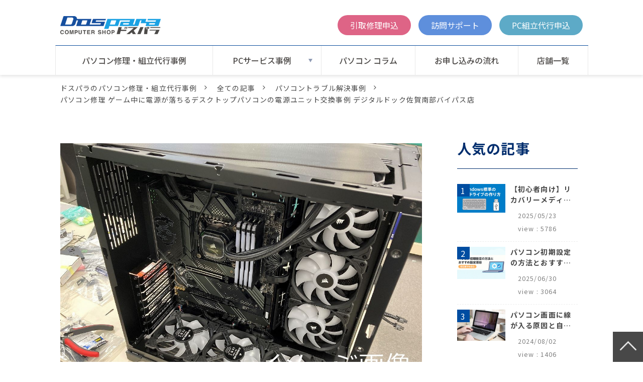

--- FILE ---
content_type: text/html; charset=utf-8
request_url: https://repair.dospara.co.jp/blog/20240426-repair-psu
body_size: 24423
content:
<!DOCTYPE html><html lang="ja"><head><meta charSet="utf-8"/><meta name="viewport" content="width=device-width"/><meta property="og:locale" content="ja_JP"/><meta property="og:type" content="article"/><meta property="og:title" content="パソコン修理 ゲーム中に電源が落ちるデスクトップパソコンの電源ユニット交換事例 デジタルドック佐賀南部バイパス店"/><meta property="og:description" content="電源ユニットを交換し症状が改善"/><meta property="og:site_name" content="ドスパラのパソコン修理・組立代行事例"/><meta property="twitter:card" content="summary_large_image"/><meta property="twitter:title" content="パソコン修理 ゲーム中に電源が落ちるデスクトップパソコンの電源ユニット交換事例 デジタルドック佐賀南部バイパス店"/><meta property="twitter:description" content="電源ユニットを交換し症状が改善"/><meta property="og:image" content="https://ferret-one.akamaized.net/images/629487f7cb836e16ba069056/large.jpeg?utime=1653901303"/><meta property="twitter:image" content="https://ferret-one.akamaized.net/images/629487f7cb836e16ba069056/large.jpeg?utime=1653901303"/><title>パソコン修理 ゲーム中に電源が落ちるデスクトップパソコンの電源ユニット交換事例 デジタルドック佐賀南部バイパス店 | ドスパラのパソコン修理・組立代行事例</title><meta name="description" content="電源ユニットを交換し症状が改善"/><link rel="canonical" href="https://repair.dospara.co.jp/blog/20240426-repair-psu"/><meta property="og:url" content="https://repair.dospara.co.jp/blog/20240426-repair-psu"/><link rel="shortcut icon" type="image/x-icon" href="https://ferret-one.akamaized.net/images/62594a0d283fb54ba9c95017/original.png?utime=1650018829"/><link rel="apple-touch-icon" href="https://ferret-one.akamaized.net/images/62594a0970597259e278a017/original.png?utime=1650018825"/><link href="//repair.dospara.co.jp/feed.atom" rel="alternate" title="ATOM" type="application/atom+xml"/><link href="https://ferret-one.akamaized.net/cms/website/build_20251223154906/css/theme/cms/navi/style.css" rel="stylesheet"/><link href="https://ferret-one.akamaized.net/cms/website/build_20251223154906/css/theme/cms/fo-base.css" rel="stylesheet"/><link href="https://ferret-one.akamaized.net/cms/website/build_20251223154906/css/font-awesome.min.css" rel="stylesheet"/><style class="colors-class-list">.color-ffffff { color: #ffffff }
.color-7f7f7f { color: #7f7f7f }
.color-012E6E { color: #012E6E }
.color-0B4C9B { color: #0B4C9B }</style><link href="https://ferret-one.akamaized.net/cms/website/build_20251223154906/css/global.css" rel="stylesheet"/><link href="/__/custom_css/sites/c22041232430?utime=1766817233137" rel="stylesheet"/><link href="/__/custom_css/pages/62553da8e427d00001832701?utime=1766817233137" rel="stylesheet"/><link href="/__/custom_css/ctactions/65c56d4f329f5c2a4d3b4d05?utime=1766817233137" rel="stylesheet"/><link href="/__/custom_css/ctactions/65c6b9fd7469c60efadb3379?utime=1766817233137" rel="stylesheet"/><link href="/__/custom_css/ctactions/67ac49ac5a4b3c0be18d5c87?utime=1766817233137" rel="stylesheet"/><meta name="next-head-count" content="29"/><script data-nscript="beforeInteractive">(function(w,d,s,l,i){w[l]=w[l]||[];w[l].push({'gtm.start':
    new Date().getTime(),event:'gtm.js'});var f=d.getElementsByTagName(s)[0],
    j=d.createElement(s),dl=l!='dataLayer'?'&l='+l:'';j.async=true;j.src=
    '//www.googletagmanager.com/gtm.js?id='+i+dl;f.parentNode.insertBefore(j,f);
    })(window,document,'script','dataLayer','GTM-NHJZXQ3');</script><link rel="preload" href="https://ferret-one.akamaized.net/cms/website/build_20251223154906/_next/static/css/3a2542541ae0a365.css" as="style"/><link rel="stylesheet" href="https://ferret-one.akamaized.net/cms/website/build_20251223154906/_next/static/css/3a2542541ae0a365.css" data-n-p=""/><link rel="preload" href="https://ferret-one.akamaized.net/cms/website/build_20251223154906/_next/static/css/86b167a98608df1a.css" as="style"/><link rel="stylesheet" href="https://ferret-one.akamaized.net/cms/website/build_20251223154906/_next/static/css/86b167a98608df1a.css" data-n-p=""/><noscript data-n-css=""></noscript><script defer="" nomodule="" src="https://ferret-one.akamaized.net/cms/website/build_20251223154906/_next/static/chunks/polyfills-c67a75d1b6f99dc8.js"></script><script src="https://ferret-one.akamaized.net/cms/website/build_20251223154906/javascripts/jquery-1.12.4.js" defer="" data-nscript="beforeInteractive"></script><script src="https://ferret-one.akamaized.net/cms/website/build_20251223154906/_next/static/chunks/webpack-a738e8c1c930f04e.js" defer=""></script><script src="https://ferret-one.akamaized.net/cms/website/build_20251223154906/_next/static/chunks/framework-79bce4a3a540b080.js" defer=""></script><script src="https://ferret-one.akamaized.net/cms/website/build_20251223154906/_next/static/chunks/main-f7336f9dc76502ff.js" defer=""></script><script src="https://ferret-one.akamaized.net/cms/website/build_20251223154906/_next/static/chunks/pages/_app-1c1efe28789e670d.js" defer=""></script><script src="https://ferret-one.akamaized.net/cms/website/build_20251223154906/_next/static/chunks/fec483df-e0f7afedb46a82ad.js" defer=""></script><script src="https://ferret-one.akamaized.net/cms/website/build_20251223154906/_next/static/chunks/1064-924f96e470c13a47.js" defer=""></script><script src="https://ferret-one.akamaized.net/cms/website/build_20251223154906/_next/static/chunks/1601-384935cec67d4297.js" defer=""></script><script src="https://ferret-one.akamaized.net/cms/website/build_20251223154906/_next/static/chunks/9257-a8076b1d1a5615f0.js" defer=""></script><script src="https://ferret-one.akamaized.net/cms/website/build_20251223154906/_next/static/chunks/131-01563986ccbef7bf.js" defer=""></script><script src="https://ferret-one.akamaized.net/cms/website/build_20251223154906/_next/static/chunks/6851-c311f6e494cfc678.js" defer=""></script><script src="https://ferret-one.akamaized.net/cms/website/build_20251223154906/_next/static/chunks/6915-fdceaa29a1ffee57.js" defer=""></script><script src="https://ferret-one.akamaized.net/cms/website/build_20251223154906/_next/static/chunks/7224-5cc81e69d876ceba.js" defer=""></script><script src="https://ferret-one.akamaized.net/cms/website/build_20251223154906/_next/static/chunks/7938-9b2941f070878cc5.js" defer=""></script><script src="https://ferret-one.akamaized.net/cms/website/build_20251223154906/_next/static/chunks/pages/website/%5BsiteName%5D/blog/articles/%5BarticleId%5D-8492e39bb3ee9941.js" defer=""></script><script src="https://ferret-one.akamaized.net/cms/website/build_20251223154906/_next/static/kz13Hgu_ifot1hNRU-nbp/_buildManifest.js" defer=""></script><script src="https://ferret-one.akamaized.net/cms/website/build_20251223154906/_next/static/kz13Hgu_ifot1hNRU-nbp/_ssgManifest.js" defer=""></script></head><body id="page-custom-css-id"><div id="__next" data-reactroot=""><noscript><iframe title="gtm" src="https://www.googletagmanager.com/ns.html?id=GTM-NHJZXQ3" height="0" width="0" style="display:none;visibility:hidden"></iframe></noscript><div id="page-show" page_title="blog_template" form_page="false"></div><div id="page-analyse" data-id="66276f23a0c3770339a17b59" style="display:none"></div><div class="navi-002-01 navi_base_custom icon two_row_sticky-navi__8HtZT"><header class="clearfix" role="banner" id="navigations" style="background-color:#ffffff;padding:10px 0px 10px 0px;width:100%;box-sizing:border-box"><div class="inner"><div class="navigation-cont clearfix"><div class="logo"><div><a href="/"><img src="https://ferret-one.akamaized.net/images/62d136d00b4e3752c6850c07/original.png?utime=1657878224" alt="ドスパラのパソコン修理・組立代行事例" width="600" height="110"/></a></div></div><div class="cont"><div class="row row-1"><div class="col col-1 first_2btn_col" style="width:4%"></div><div class="col col-2 second_2btn_col" style="width:96%"><div class="component component-1 second_2btn_col_btn btnA button"><div class="button-cont left"><a href="https://cts.dospara.co.jp/support/contact/input.php?category_id=100_101&amp;search_id=blog-btn" rel="noopener" target="_blank" data-lp-cta="true" data-hu-event="申込画面遷移" data-hu-actiontype="click" class="left size-s blue">引取修理申込</a></div></div><div class="component component-2 second_2btn_col_btn btnB button"><div class="button-cont left"><a href="https://cts.dospara.co.jp/support/contact/input.php?category_id=400_401&amp;search_id=blog-btn" rel="noopener" target="_blank" data-lp-cta="true" data-hu-event="訪問相談ページ遷移" data-hu-actiontype="click" class="left size-s blue">訪問サポート</a></div></div><div class="component component-3 second_2btn_col_btn btnC button"><div class="button-cont left"><a href="https://cts.dospara.co.jp/support/contact/input.php?category_id=400_403_404&amp;search_id=blog-btn" rel="noopener" target="_blank" data-lp-cta="true" data-hu-event="組立代行詳細ページ遷移" data-hu-actiontype="click" class="left size-s blue">PC組立代行申込</a></div></div></div></div></div></div><nav class="main-menu navigation-hide-border navigation-font-family pc styles_hide-border__StoOO" style="font-family:;height:;min-height:;padding:;margin:;border:;overflow:;justify-content:"><ul class="clearfix"><li class="level-01"><a href="/blog">パソコン修理・組立代行事例</a></li><li class="level-01-trigger"><a href="/pc-service">PCサービス事例</a><ul class="level-01-cont"><li class="level-02"><a href="/repair">パソコン修理事例</a></li><li class="level-02"><a href="/assembling">パソコン組立代行事例</a></li><li class="level-02"><a href="/upgrade">PCアップグレード事例</a></li></ul></li><li class="level-01"><a href="/column">パソコン コラム</a></li><li class="level-01"><a href="/service_pc">お申し込みの流れ</a></li><li class="level-01"><a href="/shop">店舗一覧</a></li></ul></nav></div></header></div><div class="clearfix theme-fo-base v2-0 no-header" id="fo-base"><div class="breadcrumbs"><ul class="clearfix"><li><a href="/index">ドスパラのパソコン修理・組立代行事例</a></li><li><a href="/blog">全ての記事</a></li><li><a href="/__/categories/repair">パソコントラブル解決事例</a></li><li><span>パソコン修理 ゲーム中に電源が落ちるデスクトップパソコンの電源ユニット交換事例 デジタルドック佐賀南部バイパス店</span></li></ul></div><div class="wrapper clearfix side-right page-62553da8e427d00001832701"><div class="contents blog-contents"><section class="content-element content-1 blog_sec"><div class="inner"><div class="row row-1"><div class="col col-1"><article class="component blog_article" itemscope="" itemType="https://schema.org/Article"><div class="article-eyecatch"><img loading="eager" id="" src="https://ferret-one.akamaized.net/images/629487f7cb836e16ba069056/original.jpeg?utime=1653901303" alt="catch-img" class="" height="800" width="1200" role="presentation"/></div><div class="article-post"><h1 itemProp="headline">パソコン修理 ゲーム中に電源が落ちるデスクトップパソコンの電源ユニット交換事例 デジタルドック佐賀南部バイパス店</h1><div class="article-meta-info"><span class="post-date"><i class="fa fa-calendar"></i><time dateTime="2024-04-26T01:00:00.282Z" itemProp="datePublished">2024-04-26</time></span><span class="article-author"><i class="fa fa-user"></i>パソコン修理担当</span><span class="article-category"><i class="fa fa-folder-open-o"></i><a href="/__/categories/repair">パソコントラブル解決事例</a></span><p><span class="article-tags"><i class="fa fa-tags"></i><a href="/__/tags/%E3%83%87%E3%82%B9%E3%82%AF%E3%83%88%E3%83%83%E3%83%97%E3%83%91%E3%82%BD%E3%82%B3%E3%83%B3" class="tag">デスクトップパソコン</a><a href="/__/tags/%E9%9B%BB%E6%BA%90%E3%83%A6%E3%83%8B%E3%83%83%E3%83%88" class="tag">電源ユニット</a><a href="/__/tags/%E3%83%87%E3%82%B8%E3%82%BF%E3%83%AB%E3%83%89%E3%83%83%E3%82%AF%E4%BD%90%E8%B3%80%E5%8D%97%E9%83%A8%E3%83%90%E3%82%A4%E3%83%91%E3%82%B9%E5%BA%97" class="tag">デジタルドック佐賀南部バイパス店</a><a href="/__/tags/%E3%83%89%E3%82%B9%E3%83%91%E3%83%A9%E4%BD%90%E8%B3%80%E5%8D%97%E9%83%A8%E3%83%90%E3%82%A4%E3%83%91%E3%82%B9%E5%BA%97" class="tag">ドスパラ佐賀南部バイパス店</a></span></p></div><div class="component richtext"><div class="article-component contents-table" selected-ogp-component="true">
<p contenteditable="false">目次<a class="show-area">[非表示]</a></p>
<ol class="" contenteditable="false">
<li contenteditable="false">
<span contenteditable="false">1.</span><a contenteditable="false" href="#66276f23a0c3770339a17b59-731794d09e3061007bd8571c">ご依頼内容・症状</a>
</li>
<li contenteditable="false">
<span contenteditable="false">2.</span><a contenteditable="false" href="#66276f23a0c3770339a17b59-1690960395083">診断と修理内容</a>
</li>
<li contenteditable="false">
<span contenteditable="false">3.</span><a contenteditable="false" href="#66276f23a0c3770339a17b59-1692762533435">ご利用料金</a>
</li>
<li contenteditable="false">
<span contenteditable="false">4.</span><a contenteditable="false" href="#66276f23a0c3770339a17b59-1697588823218">パソコン修理のご用命</a>
</li>
<li contenteditable="false">
<span contenteditable="false">5.</span><a contenteditable="false" href="#66276f23a0c3770339a17b59-1697531098597">ご対応店舗：デジタルドック宇都宮鶴田店</a>
</li>
</ol>
</div><p>※画像はイメージです。本文とは関係ありません。</p><p><br></p><h2 data-heading-id="731794d09e3061007bd8571c" id="66276f23a0c3770339a17b59-731794d09e3061007bd8571c">ご依頼内容・症状</h2><p>今回ご紹介するのは「<a data-cke-saved-href="https://digital-doc.jp/store/saga" href="https://digital-doc.jp/store/saga" target="_blank" rel="noopener" data-hu-actiontype="null" data-hu-event="null" data-hu-label="" data-lp-cta="false">デジタルドック佐賀南部バイパス店</a>」で実施したパソコンの修理事例です。</p><p>※デジタルドックはパソコン専門店ドスパラの姉妹店です。</p><p><br></p><ul>
<li>ゲーム中に電源が落ちる</li>
<li>システムログ確認したところカーネルパワーだった</li>
</ul><p>というデスクトップパソコンをお持ち込みいただきました。</p><p><br></p><h2 id="66276f23a0c3770339a17b59-1690960395083" data-heading-id="1690960395083"><span style="font-size:デフォルトサイズ;">診断と修理内容</span></h2><p>詳細診断において負荷テストを行ったところ症状が再現。</p><p>このことから電源ユニットを交換しました。</p><p>当該ゲームにて動作確認したところ、症状が改善したことを確認いたしました。</p><p><br></p><p><br></p><h2 id="66276f23a0c3770339a17b59-1692762533435" data-heading-id="1692762533435">ご利用料金</h2><div class="article-table"><div class="normal-table"><table border="1" cellpadding="1" cellspacing="1" style="width:100%;" align="right">
<thead><tr>
<th scope="col"><div class="table-content"><p>商品名</p></div></th>
<th scope="col"><div class="table-content"><p>金額</p></div></th>
</tr></thead>
<tbody>
<tr>
<td><div class="table-content"><p><a data-cke-saved-href="https://www.dospara.co.jp/SBR83/IC480446.html" href="https://www.dospara.co.jp/SBR83/IC480446.html" target="_blank" rel="noopener" data-hu-actiontype="null" data-hu-event="null" data-hu-label="" data-lp-cta="false">DEEPCOOL PQ850M R-PQ850M-FA0B-JP (850W)</a></p></div></td>
<td style="text-align: right;"><div class="table-content"><p>¥12,980</p></div></td>
</tr>
<tr>
<td><div class="table-content"><p>技術料金</p></div></td>
<td style="text-align: right;"><div class="table-content"><p>¥11,000</p></div></td>
</tr>
<tr>
<td style="text-align: right;"><div class="table-content"><strong>合計</strong></div></td>
<td style="text-align: right; white-space: nowrap;"><div class="table-content"><p><strong>¥23,980</strong>​​​​​​​</p></div></td>
</tr>
</tbody>
</table></div></div><p><br></p><p><br></p><p><br></p><p><br></p><p><br></p><p>※サービスご提供時の内容のため、現在の名称・金額とは異なる場合がございます。</p><p><br></p><p><br></p><h2 id="66276f23a0c3770339a17b59-1697588823218" data-heading-id="1697588823218">パソコン修理のご用命</h2><p>当記事と同様の症状でお困りの方は、</p><p>「パソコンの製造・販売の知識と累計20万台以上の修理実績を誇るドスパラ」</p><p>にて修理ご依頼をご検討ください。</p><p>ご依頼は「<a data-cke-saved-href="https://cts.dospara.co.jp/support/contact/input.php?category_id=100_101&amp;search_id=440b" href="https://cts.dospara.co.jp/support/contact/input.php?category_id=100_101&amp;search_id=440b" target="_blank" rel="noopener" data-hu-actiontype="click: 宅配引取" data-hu-event="申込画面遷移" data-hu-label="" data-lp-cta="true">宅配引取</a>」「<a data-cke-saved-href="https://cts.dospara.co.jp/support/contact/input.php?category_id=400_401&amp;search_id=440b" href="https://cts.dospara.co.jp/support/contact/input.php?category_id=400_401&amp;search_id=440b" target="_blank" rel="noopener" data-hu-actiontype="click: ご訪問" data-hu-event="申込画面遷移" data-hu-label="" data-lp-cta="true">ご訪問</a>」「<a data-cke-saved-href="https://www.dospara.co.jp/shop/shop-list.html" href="https://www.dospara.co.jp/shop/shop-list.html" target="_blank" rel="noopener" data-hu-actiontype="click: 店舗一覧" data-hu-event="店舗一覧遷移" data-hu-label="" data-lp-cta="true">店舗持込</a>」にて承ります。</p><p>ドスパラがご提供する「パソコン修理各サービス」や「症状ごとの料金表」は、下記よりご確認ください。</p><p><br></p><div class="article-embed" data-embed-type="url" style="max-width: 100%;"><span class="quote-link" contenteditable="false"><a data-cke-saved-href="https://www.dospara.co.jp/service/srv_top.html" href="https://www.dospara.co.jp/service/srv_top.html" target="_blank" rel="noopener"><span class="quote-link_entry"><span class="link-thumbnail" data-url="https://www.dospara.co.jp/service/srv_top.html"><span class="quote-link-img"><span class="quote-link-img-item" style="background-image: url('https://www.dospara.co.jp/on/demandware.static/Sites-dospara-Site/-/default/dwfa8532a5/images/favicons/favicon_64x64.png');">&nbsp;</span> </span> <span class="cont" contenteditable="false"> <span class="quote-link_title">パソコン修理（料金表・お見積り）｜パソコン修理ならドスパラ【公式】</span> <span class="quote-link_desp">パソコン修理の料金は故障症状からおおよその金額をご確認いただけます。修理のご用命は「宅配引取」「ご訪問」「店舗持込」からお選びください。</span> <span class="quote-link_site">https://www.dospara.co.jp/service/srv_top.html</span> </span> </span> </span> </a> </span></div><p><br></p><p><br></p><h2 id="66276f23a0c3770339a17b59-1697531098597" data-heading-id="1697531098597">ご対応店舗：デジタルドック宇都宮鶴田店</h2><p>営業時間・アクセスなどの詳細は<a data-cke-saved-href="https://digital-doc.jp/store/saga" href="https://digital-doc.jp/store/saga" target="_blank" rel="noopener" data-hu-actiontype="null" data-hu-event="null" data-hu-label="" data-lp-cta="false">デジタルドック佐賀南部バイパス店</a>ページをご確認ください。</p><p>※デジタルドックはパソコン専門店ドスパラの姉妹店です。</p><p class="article-embed" style="max-width: 100%; width: 645px; height: 300px;"><iframe class="map" frameborder="0" scrolling="no" marginheight="0" marginwidth="0" width="100%" height="100%" src="https://www.google.com/maps/embed/v1/place?key=AIzaSyDj_NmMTrgN8s8RaLNjtmeNE4CJub7QNe4&amp;language=ja&amp;q=%E3%83%87%E3%82%B8%E3%82%BF%E3%83%AB%E3%83%89%E3%83%83%E3%82%AF%E4%BD%90%E8%B3%80%E5%8D%97%E9%83%A8%E3%83%90%E3%82%A4%E3%83%91%E3%82%B9&amp;zoom=14"></iframe></p><p><br></p></div><section class="author"><div class="author-image"><img loading="lazy" id="" src="https://ferret-one.akamaized.net/images/62594a0d283fb54ba9c95017/original.png?utime=1650018829" alt="パソコン修理担当" class="" height="152" width="152" role="presentation"/></div><div class="author-info"><div class="author-name">パソコン修理担当</div><div class="author-description">ドスパラのパソコン修理担当</div></div></section></div></article><section class="prev-next-link"><a class="prev-link" href="/blog/campaign20240427"><h3 class="prev-next-label">前の記事</h3><div class="thumb-wrap"><img loading="lazy" id="" src="https://ferret-one.akamaized.net/images/6629b915fb0b533861a99c55/thumb.png?utime=1714010389" alt="prev-article-image" class="" height="1080" width="1080" role="presentation"/><p>パソコン修理依頼でAmazonギフトカードが貰える クーポン配布します</p></div></a><a class="next-link" href="/blog/20240429_assemble"><h3 class="prev-next-label">次の記事</h3><div class="thumb-wrap"><img loading="lazy" id="" src="https://ferret-one.akamaized.net/images/662b02b3dcf58d1de24c43d5/thumb.png?utime=1714094772" alt="next-article-image" class="" height="800" width="1200" role="presentation"/><p>PC組立代行 高性能な白いパソコン ドスパラ座間相武台店</p></div></a></section></div></div></div></section></div><div class="side right side_sec"><div class="inner" style="padding:0px 0px 0px 0px"><div id="62553da8e427d00001832701-070c81689da5eeaa6f65a815" class="component component-1 head headA rich-heading heading"><h3><span class="font-size-28px color-012E6E">人気の記事</span></h3></div><div class="component component-2 ranking_custom blog-ranking entry-list blog-ranking-left"><div></div><div class="article-per-page"></div></div><div id="62553da8e427d00001832701-377f533459df7665f60a5a3f" class="component component-3 head headA rich-heading heading" style="border:none #002E6E 0px"><h3><span class="font-size-28px color-012E6E">ピックアップ</span></h3></div><div class="cta-67ac49ac5a4b3c0be18d5c87" id="cta-67ac49ac5a4b3c0be18d5c87"><div class="component component-4 cta id-a73c506c4018ee9c5c563299"><div class="cta-row cta-row-0"><div class="cta-column cta-column-0" style="width:95%"><div class="component cta-component-0 image cta-image resizeable-comp align-center" style="text-align:center"><a href="/blog/clm-win10-end-of-support" rel="noopener" target="_blank"><img loading="lazy" id="" src="https://ferret-one.akamaized.net/images/67a9819cc68121051ecf771c/original.png?utime=1760593359" alt="2025年10月14日 Windows 10 サポート終了" class="" style="width:700px;border-radius:0;max-width:100%" height="960" width="1200" role="presentation"/></a></div></div></div></div></div><div class="component component-6 image"><a href="https://www.dospara.co.jp/service/srv_assembling.html" rel="noopener" target="_blank" data-lp-cta="true" data-hu-event="組立代行詳細ページ遷移" data-hu-actiontype="click"><img loading="lazy" id="" src="https://ferret-one.akamaized.net/images/64be28a9f7d8f1004aa3c1be/large.png?utime=1690183849" alt="ドスパラの自作PC組立代行サービス" class="" style="width:100%;border-radius:0;max-width:100%" height="360" width="910" role="presentation"/></a></div><div class="component component-7 btnD button"><div class="button-cont center"><a href="/blog" target="_self" class="center size-l blue" style="color:#ffffff;border-radius:0px">他の記事も見る</a></div></div><div id="62553da8e427d00001832701-7ee73aea0a9c878955612d8d" class="component component-8 head headA rich-heading heading"><h3><span class="font-size-28px color-012E6E">記事を探す</span></h3></div><div class="component component-9 search"><div class="search-cont"><form id="search_keyword" method="get" action="/__/search" accept-charset="UTF-8"><input type="search" name="q" id="q" placeholder="キーワードを入力してください" itemProp="query-input" required=""/><input type="hidden" name="page_id" value="62553da8e427d00001832701"/><input type="hidden" name="place_holder" value="キーワードを入力してください"/><input type="hidden" name="display_items" value="show,description,public_time,thumbnail_image"/><input type="submit" value="検索"/></form></div></div><div class="component component-10 tag_cloud"></div></div></div></div><div class="foot ft_custom01" style="background-color:#FFFFFF"><div class="foot-cont"><div class="row row-1 page_top_row w100 works"><div class="col col-1"><div class="cta-65c56d4f329f5c2a4d3b4d05" id="cta-65c56d4f329f5c2a4d3b4d05"><div class="component component-1 cta id-3c393cb4b31bb2c3eb2c8871" style="background-image:url(https://ferret-one.akamaized.net/images/65c58b57de4cf72f5f64c6f2/original.png?utime=1707445079)"><div class="cta-row cta-row-0"><div class="cta-column cta-column-0" style="width:95%"><div class="component cta-component-0 textB text text-align-center cta-text" style="overflow-wrap:break-word"><em class="font-size-32px strong color-ffffff">ドスパラの修理サービス</em></div><div id="62553da8e427d00001832701-076d3000897863bcbd6ab558" class="component cta-component-1 rich-heading heading cta-heading rich-heading-align-center"><h3><span class="font-size-50px color-ffffff">累計20万台以上の修理実績</span></h3></div></div></div><div class="cta-row cta-row-1 list"><div class="cta-column cta-column-0" style="width:23.333333333333336%"><div class="component cta-component-0 image cta-image resizeable-comp align-center" style="text-align:center"><img loading="lazy" id="" src="https://ferret-one.akamaized.net/images/65c0698befe57507b1d0e77a/original.png?utime=1707108747" alt="" class="" style="width:auto;border-radius:0;max-width:100%" height="178" width="178" role="presentation"/></div><div id="62553da8e427d00001832701-4525e4447b20548793eeb260" class="component cta-component-1 rich-heading heading cta-heading rich-heading-align-center"><h3><span class="font-size-20px color-0B4C9B">最短当日対応</span></h3></div><div class="component cta-component-2 text text-align-left cta-text" style="overflow-wrap:break-word"><span class="font-size-10px color-0B4C9B">※ 軽度な修理・店舗にパーツがある場合に限ります。（通常は7営業日ほど）</span></div></div><div class="cta-column cta-column-1" style="width:23.333333333333336%"><div class="component cta-component-0 image cta-image resizeable-comp align-center" style="text-align:center"><img loading="lazy" id="" src="https://ferret-one.akamaized.net/images/65c06a285814ba08dfe9938c/original.png?utime=1707108904" alt="" class="" style="width:auto;border-radius:0;max-width:100%" height="178" width="178" role="presentation"/></div><div id="62553da8e427d00001832701-6c851e11514669d213ada7e0" class="component cta-component-1 rich-heading heading cta-heading rich-heading-align-center"><h3><span class="font-size-20px color-0B4C9B">様々なメーカーPCに対応</span></h3></div><div class="component cta-component-2 text text-align-left cta-text" style="overflow-wrap:break-word"><span class="font-size-10px color-0B4C9B">※ WindowsPCのみの対応</span></div></div><div class="cta-column cta-column-2" style="width:23.333333333333336%"><div class="component cta-component-0 image cta-image resizeable-comp align-center" style="text-align:center"><img loading="lazy" id="" src="https://ferret-one.akamaized.net/images/65c06a455814ba08dfe99737/original.png?utime=1707108933" alt="" class="" style="width:auto;border-radius:0;max-width:100%" height="178" width="178" role="presentation"/></div><div id="62553da8e427d00001832701-0208ef9d343574229f729efb" class="component cta-component-1 rich-heading heading cta-heading rich-heading-align-center"><h3><span class="font-size-20px color-0B4C9B">データ保全を重視で安心</span></h3></div><div class="component cta-component-2 text text-align-left cta-text" style="overflow-wrap:break-word"><span class="font-size-10px color-0B4C9B">※ データ移行、バックアップのメニューをご用意</span></div></div></div></div></div></div></div><div class="row row-2 page_top_row conversion"><div class="col col-1"><div class="cta-65c6b9fd7469c60efadb3379" id="cta-65c6b9fd7469c60efadb3379"><div class="component component-1 cta id-19892f0838f7335eaa2a9269"><div class="cta-row cta-row-0"><div class="cta-column cta-column-0" style="width:95%"><div id="62553da8e427d00001832701-7a388908f60f0bd71e5171d5" class="component cta-component-0 rich-heading heading cta-heading rich-heading-align-center"><h3><span class="font-size-42px color-0B4C9B">パソコンで困ったときには<br />お気軽にお問い合わせ・ご相談ください。</span></h3></div></div></div><div class="cta-row cta-row-1 list"><div class="cta-column cta-column-0" style="width:23.333333333333336%"><div class="component cta-component-0 image cta-image resizeable-comp align-center" style="text-align:center"><img loading="lazy" id="" src="https://ferret-one.akamaized.net/images/65c078f05814ba0c52e9a35d/original.png?utime=1707112688" alt="" class="" style="width:auto;border-radius:0;max-width:100%" height="165" width="165" role="presentation"/></div><div id="62553da8e427d00001832701-2650a2c7c903f6f05eacf7bf" class="component cta-component-1 rich-heading heading cta-heading rich-heading-align-center"><h3><span class="font-size-20px color-0B4C9B">故障かな？と<br />思った時に。</span></h3></div><div class="component cta-component-2 button cta-button"><div class="button-cont left"><a href="https://cts.dospara.co.jp/support/contact/input.php?category_id=100_101&amp;search_id=blog-btn" rel="noopener" target="_blank" data-lp-cta="true" data-hu-event="申込画面遷移" data-hu-actiontype="click" class="left size-l" style="font-size:24px;color:#ffffff;background-color:#DD6485;border-radius:0px">引取修理申込</a></div></div></div><div class="cta-column cta-column-1" style="width:23.333333333333336%"><div class="component cta-component-0 image cta-image resizeable-comp align-center" style="text-align:center"><img loading="lazy" id="" src="https://ferret-one.akamaized.net/images/65c07904efe5750ad8d1196b/original.png?utime=1707112708" alt="" class="" style="width:auto;border-radius:0;max-width:100%" height="165" width="165" role="presentation"/></div><div id="62553da8e427d00001832701-8457b37d1c4036e4181c8c37" class="component cta-component-1 rich-heading heading cta-heading rich-heading-align-center"><h3><span class="font-size-20px color-0B4C9B">自宅でサポートが<br />欲しい時に。</span></h3></div><div class="component cta-component-2 button cta-button"><div class="button-cont left"><a href="https://cts.dospara.co.jp/support/contact/input.php?category_id=400_401&amp;search_id=blog-btn" rel="noopener" target="_blank" data-lp-cta="true" data-hu-event="訪問相談ページ遷移" data-hu-actiontype="click" class="left size-l" style="font-size:24px;color:#ffffff;background-color:#5D8FDB">訪問サポート</a></div></div></div><div class="cta-column cta-column-2" style="width:23.333333333333336%"><div class="component cta-component-0 image cta-image resizeable-comp align-center" style="text-align:center"><img loading="lazy" id="" src="https://ferret-one.akamaized.net/images/65c07918abe4690ae2cbf3d8/original.png?utime=1707112728" alt="" class="" style="width:auto;border-radius:0;max-width:100%" height="165" width="165" role="presentation"/></div><div id="62553da8e427d00001832701-be83fc229f98a6da86ecf16d" class="component cta-component-1 rich-heading heading cta-heading rich-heading-align-center"><h3><span class="font-size-20px color-0B4C9B">PCパーツを<br />選んで作るなら。</span></h3></div><div class="component cta-component-2 button cta-button"><div class="button-cont left"><a href="https://cts.dospara.co.jp/support/contact/input.php?category_id=400_403_404&amp;search_id=blog-btn" rel="noopener" target="_blank" data-lp-cta="true" data-hu-event="組立代行詳細ページ遷移" data-hu-actiontype="click" class="left size-l" style="font-size:24px;color:#ffffff;background-color:#5CA8C8">PC組立代行相談</a></div></div></div></div></div></div></div></div><div class="row row-3 page_top_row w100 headC"><div class="col col-1"><div id="62553da8e427d00001832701-eeefb009581ddcc7e13af711" class="component component-1 rich-heading heading rich-heading-align-center"><h3><span class="font-size-50px color-ffffff">店舗案内</span></h3></div></div></div><div class="row row-4 page_top_row w100 shop"><div class="col col-1"><div id="62553da8e427d00001832701-84a911b0844cebf834bd2be3" class="component component-1 acc_btn rich-heading heading"><h3>北海道・東北エリア</h3></div><div class="component component-2 acc_body entry-list"><div class="article-list"><div class="article-per-page"></div></div></div><div id="62553da8e427d00001832701-d89552c69f394594d2424696" class="component component-3 acc_btn rich-heading heading"><h3>関東エリア</h3></div><div class="component component-4 acc_body entry-list"><div class="article-list"><div class="article-per-page"></div></div></div><div id="62553da8e427d00001832701-8ff7350d4921011f04c12987" class="component component-5 acc_btn rich-heading heading"><h3>中部エリア</h3></div><div class="component component-6 acc_body entry-list"><div class="article-list"><div class="article-per-page"></div></div></div><div id="62553da8e427d00001832701-79237361f9b8d45a943d2e4a" class="component component-7 acc_btn rich-heading heading"><h3>関西エリア</h3></div><div class="component component-8 acc_body entry-list"><div class="article-list"><div class="article-per-page"></div></div></div><div id="62553da8e427d00001832701-48e6934db2c141cd5224d272" class="component component-9 acc_btn rich-heading heading"><h3>中国・四国エリア</h3></div><div class="component component-10 acc_body entry-list"><div class="article-list"><div class="article-per-page"></div></div></div><div id="62553da8e427d00001832701-2d1c8f982a86900d4f398e4f" class="component component-11 acc_btn rich-heading heading"><h3>九州・沖縄エリア</h3></div><div class="component component-12 acc_body entry-list"><div class="article-list"><div class="article-per-page"></div></div></div></div></div><div class="row row-5 ftLink_row"><div class="col col-1 info_col" style="width:100%"><div class="component component-1 script"><div style="text-align:left"><script> const slideDown = ( el ) => { 	el.style.height = 'auto'; 	let h = el.offsetHeight; 	el.style.height = h + 'px'; 	el.animate( [ 		{ height: 0 }, 		{ height: h + 'px' } 	], { 		duration: 300, 	} ); };  const slideUp = ( el ) => { 	el.style.height = 0; };  const acc_btns = document.querySelectorAll( '.acc_btn' ); acc_btns.forEach( ( acc_btn, index ) => { 	acc_btn.addEventListener( 'click', ( e ) => { 		e.target.parentNode.classList.toggle( 'active' ); 		const content = acc_btn.nextElementSibling; 		if ( e.target.parentNode.classList.contains( 'active' ) ) { 			slideDown( content ); 		} else { 			slideUp( content ); 		} 	} ); } ); </script></div></div></div></div><div class="row row-6 ftLink_row"><div class="col col-1 info_col" style="width:19.90740740740741%"><div class="component component-1 image resizeable-comp align-left" style="text-align:left"><a href="/index" target="_self"><img loading="lazy" id="" src="https://ferret-one.akamaized.net/images/62d136d00b4e3752c6850c07/original.png?utime=1657878224" alt="" class="" style="width:180px;border-radius:0;max-width:100%" height="110" width="600" role="presentation"/></a></div><div class="component component-2 text text-align-left" style="overflow-wrap:break-word"><span class="color-7f7f7f font-size-12px">パソコン修理のドスパラ</span></div></div><div class="col col-2 site_map_col" style="width:23.055555555555557%"><div class="component component-1 site_map_list list vertical none"><ul style="overflow-wrap:break-word"><li><a href="/__/categories/repair" target="_self">パソコン修理事例</a></li><li><a href="/__/categories/upgrade" target="_self">アップグレード事例</a></li><li><a href="/__/categories/column" target="_self">パソコン修理コラム</a></li><li><a href="https://www.dospara.co.jp/service/srv_top.html" rel="noopener" target="_blank">パソコン修理総合案内</a></li><li><a href="https://www.dospara.co.jp/service/srv_flow.html" rel="noopener" target="_blank">パソコン修理の流れ(引取・持込)</a></li></ul></div></div><div class="col col-3 site_map_col" style="width:32.03703703703704%"><div class="component component-1 site_map_list list vertical none"><ul style="overflow-wrap:break-word"><li><a href="https://www.dospara.co.jp/service/srv_ekisho.html" rel="noopener" target="_blank">パソコン液晶修理</a></li><li><a href="https://www.dospara.co.jp/service/srv_datarescue.html" rel="noopener" target="_blank">データ復旧</a></li><li><a href="https://www.dospara.co.jp/service/srv_assembling.html" rel="noopener" target="_blank">自作パソコン組立代行</a></li><li><a href="https://www.dospara.co.jp/service/onsite.html" rel="noopener" target="_blank">出張・訪問サポート</a></li></ul></div></div><div class="col col-4 site_map_col" style="width:25%"><div class="component component-1 site_map_list list vertical none"><ul style="overflow-wrap:break-word"><li><a href="/shop" target="_self">パソコン修理店舗一覧</a></li><li><a href="https://www.dospara.co.jp/contents/support-and-service.html" rel="noopener" target="_blank">サポート・サービス総合</a></li><li><a href="https://www.dospara.co.jp/" rel="noopener" target="_blank">パソコン通販のドスパラ</a></li><li><a href="http://info.twave.co.jp/" rel="nofollow noopener" target="_blank">会社概要</a></li></ul></div></div></div><div class="row row-7 page_top_row"><div class="col col-1"></div></div><div class="row row-8 page_top_row"><div class="col col-1" style="width:100%"><div id="62553da8e427d00001832701-342b4176f9bd32c67e029214" class="component component-1 rich-heading heading"><h4><span class="font-size-14px   ">メーカー別修理・サポート実績</span></h4></div><div class="component component-2 メーカ別修理・サポート実績 tag_cloud" style="border:#030505"></div></div></div><div class="row row-9"><div class="col col-1"></div></div><div class="row row-10"><div class="col col-1"></div></div><div class="row row-11 page_top_row"><div class="col col-1"><div class="component component-1 image"><a href="#" target="_self"><img loading="lazy" id="" src="https://ferret-one.akamaized.net/images/62d6332cd2e649033e08a680/large.png?utime=1658204973" alt="" class="" style="width:100%;border-radius:0;max-width:100%" height="74" width="74" role="presentation"/></a></div></div></div></div><div class="foot-copyright"><p>© THIRDWAVE CORP. All Rights Reserved.</p></div></div></div></div><script id="__NEXT_DATA__" type="application/json">{"props":{"pageProps":{"site":{"_id":"62553d9360e64309b89db2fb","name":"c22041232430","title":"ドスパラのパソコン修理・組立代行事例","public_powered_link":false,"theme":{"_id":"58b4cf57256aa667ab000000","color":"FFFFFF","name":"fo-base","display_name":"ferretOneBase","image_content_type":"image/png","image_file_size":"613048","image_fingerprint":"","status":true,"updated_at":"2020-11-05T01:49:34.534Z","created_at":"2017-02-28T01:16:07.730Z","is_sub_theme":false,"is_admin_theme":false,"theme_type":"","site_type_id":"undefined","description":""},"cms_ver":"v2-0","semantic_html":true,"use_theme_navi_css":true,"js_script_enable":true,"google_tagmanager_id":"GTM-NHJZXQ3","show_top_breadcrumb":true,"favicon_id":"62594a0d283fb54ba9c95017","webclip_id":"62594a0970597259e278a017","public_with_test_mode":false,"access_tracking":true,"rss_feed":"62553d94e427d00001831ba1","domain":"repair.dospara.co.jp","google_webmaster_content":"IL1RgoTV2DnLV9fSnThra7o8-MLwjiBs3xN-4E-MeVg","ogp_image_id":"685cc0c85504c6017b9d0c84","allow_sanitize":true,"cert":{"_id":"625fc079e633d70dea015cdf","status":"free_cert","use_sans":false,"expires_at":"2026-01-31T15:00:00.000Z","current_domain":"repair.dospara.co.jp","updated_at":"2025-11-03T17:06:58.909Z","created_at":"2022-04-20T08:12:42.163Z"},"analytics4_measurement_id":null,"ad_storage":false,"analytics_storage":false},"page":{"_id":"62553da8e427d00001832701","name":"blog_template","base_design_id":"63f3152cbc78e60032f18f1b","sidebar_position":"side-right","path":"/15545","use_updated_at_detail":false,"use_created_at_detail":true},"layoutElements":{"navi":{"_id":"625946d0283fb54ba9c947bb","_type":"NaviElement","brand_title_font_weight_bold":true,"brand_title_color":"000000","use_brand_logo":true,"show_navi":true,"font_type":"","sass_str":".navi, .navi-001-01, .navi-002-01 {\n  /* sample */\n}\n","bg_color":"ffffff","bg_image_id":null,"bg_position":null,"border_color":null,"border_width":null,"brand_title":null,"business_time":null,"created_at":"2017-02-28T09:58:05.503Z","fix_navi":true,"hide_border":true,"klass":"navi_base_custom icon","logo_id":"62d136d00b4e3752c6850c07","logo_link":"","margin_bottom":10,"margin_left":null,"margin_right":null,"margin_top":10,"no_bg_image":false,"old_style":false,"phone_number":null,"updated_at":"2024-05-15T00:56:59.018Z","brand_title_font_size":"medium","rows_count":"2","menu_items_count":"8","bg_repeat":null,"border_style":null,"rows":[{"_id":"58b549ad014c8e3ea10003fc","_type":"Row","sass_str":".row {\n  /* sample */\n}\n","background_src":null,"bg_color":null,"bg_image_id":null,"bg_position":null,"bg_repeat":null,"block_group":null,"border_color":null,"border_style":null,"border_width":null,"created_at":"2017-02-28T09:58:05.503Z","designpart_name":null,"invisible":false,"klass":null,"margin_bottom":null,"margin_left":null,"margin_right":null,"margin_top":null,"mobile_reverse_order":false,"no_bg_image":false,"updated_at":"2022-04-12T08:52:14.428Z","lp_cta":false,"isShadowed":false,"columns":[{"_id":"58b549ad014c8e3ea10003fd","sass_str":".col {\n  /* sample */\n}\n","_type":"Column","background_src":null,"bg_color":null,"bg_image_id":null,"bg_position":null,"bg_repeat":null,"border_color":null,"border_style":null,"border_width":null,"created_at":"2017-02-28T09:58:05.503Z","designpart_name":null,"klass":"first_2btn_col","margin_bottom":null,"margin_left":null,"margin_right":null,"margin_top":null,"no_bg_image":false,"updated_at":"2019-07-08T04:46:25.814Z","width_percent":4,"lp_cta":false,"isShadowed":false},{"_id":"58b549ad014c8e3ea10003fe","sass_str":".col {\n  /* sample */\n}\n","_type":"Column","background_src":null,"bg_color":null,"bg_image_id":null,"bg_position":null,"bg_repeat":null,"border_color":null,"border_style":null,"border_width":null,"created_at":"2017-02-28T09:58:05.503Z","designpart_name":null,"klass":"second_2btn_col","margin_bottom":null,"margin_left":null,"margin_right":null,"margin_top":null,"no_bg_image":false,"updated_at":"2022-04-12T08:52:14.428Z","width_percent":96,"lp_cta":false,"isShadowed":false,"components":[{"_id":"3f576306566931bf83600948","_type":"ButtonComponent","sass_str":".component.button {\n  /* sample */\n}\n","button_text":"引取修理申込","button_size":"small","button_color":"blue","button_position":"left","event":"申込画面遷移","actiontype":"click","invisible":false,"label":"","no_bg_image":false,"lp_cta":true,"align":"left","klass":"second_2btn_col_btn btnA","link":{"_id":"49c0e59c52ecf904ec31cb4e","open_target":"_blank","page_id":null,"heading_component_id":"","heading_element_id":"","download_link":"","article_id":null,"blog_id":null,"title":"","url":"https://cts.dospara.co.jp/support/contact/input.php?category_id=100_101\u0026search_id=blog-btn","no_follow":false},"mobile_component":{"_id":"07d822f6ad8ed5fefb2d63d3","_type":"ButtonComponent","sass_str":".component.button {\n  /* sample */\n}\n","button_text":"引取修理申込","button_size":"small","button_color":"blue","button_position":"left","event":"申込画面遷移","actiontype":"click","invisible":false,"label":"","no_bg_image":false,"lp_cta":true,"align":"left","klass":"second_2btn_col_btn btnA","link":{"_id":"49c0e59c52ecf904ec31cb4e","open_target":"_blank","page_id":null,"heading_component_id":"","heading_element_id":"","download_link":"","article_id":null,"blog_id":null,"title":"","url":"https://cts.dospara.co.jp/support/contact/input.php?category_id=100_101\u0026search_id=blog-btn","no_follow":false}}},{"_id":"e80e944a841af9b31fea08ea","_type":"ButtonComponent","sass_str":".component.button {\n  /* sample */\n}\n","button_text":"訪問サポート","button_size":"small","button_color":"blue","button_position":"left","event":"訪問相談ページ遷移","actiontype":"click","invisible":false,"label":"","no_bg_image":false,"lp_cta":true,"align":"left","klass":"second_2btn_col_btn btnB","link":{"_id":"6adcd3f4cc6fd97689589286","open_target":"_blank","page_id":null,"heading_component_id":"","heading_element_id":"","download_link":"","article_id":null,"blog_id":null,"title":"","url":"https://cts.dospara.co.jp/support/contact/input.php?category_id=400_401\u0026search_id=blog-btn","no_follow":false},"mobile_component":{"_id":"3d0a7bf9499c82899ef9dd9f","_type":"ButtonComponent","sass_str":".component.button {\n  /* sample */\n}\n","button_text":"訪問サポート","button_size":"small","button_color":"blue","button_position":"left","event":"訪問相談ページ遷移","actiontype":"click","invisible":false,"label":"","no_bg_image":false,"lp_cta":true,"align":"left","klass":"second_2btn_col_btn btnB","link":{"_id":"6adcd3f4cc6fd97689589286","open_target":"_blank","page_id":null,"heading_component_id":"","heading_element_id":"","download_link":"","article_id":null,"blog_id":null,"title":"","url":"https://cts.dospara.co.jp/support/contact/input.php?category_id=400_401\u0026search_id=blog-btn","no_follow":false}}},{"_id":"c4d16ec4a42d41ebf9d425de","_type":"ButtonComponent","sass_str":".component.button {\n  /* sample */\n}\n","button_text":"PC組立代行申込","button_size":"small","button_color":"blue","button_position":"left","event":"組立代行詳細ページ遷移","actiontype":"click","invisible":false,"label":"","no_bg_image":false,"lp_cta":true,"align":"left","klass":"second_2btn_col_btn btnC","link":{"_id":"abc377712fd5f3de3350042b","open_target":"_blank","page_id":null,"heading_component_id":"","heading_element_id":"","download_link":"","article_id":null,"blog_id":null,"title":"","url":"https://cts.dospara.co.jp/support/contact/input.php?category_id=400_403_404\u0026search_id=blog-btn","no_follow":false}}]}]}]},"rightSidebar":{"_id":"5f50499ac7eec64a3745898c","_type":"SidebarElement","sass_str":".side {\n  /* sample */\n}\n","bg_color":null,"bg_image_id":null,"bg_position":null,"border_color":null,"border_width":null,"created_at":"2020-09-01T09:27:29.865Z","klass":"side_sec","margin_bottom":0,"margin_left":null,"margin_right":null,"margin_top":0,"no_bg_image":false,"updated_at":"2025-06-26T04:55:47.048Z","position":"right","components":[{"_id":"070c81689da5eeaa6f65a815","price_plan":"プラン","sass_str":".component.rich-heading {\n  /* sample */\n}\n","_type":"RichHeadingComponent","rich_heading_type":"h3","content":"\u003cspan class=\"font-size-28px color-012E6E\"\u003e人気の記事\u003c/span\u003e","class_color":" color-012E6E","klass":"head headA","no_bg_image":false,"invisible":false,"align":"left","updated_at":"2024-02-07T09:39:40.148Z","created_at":"2024-02-07T09:39:40.148Z"},{"_id":"6595f2bbf5e92044ff8dc509","sass_str":".component.blog-ranking {\n  /* sample */\n}\n","display_items":["large_image","public_time","title","pv_count"],"use_pagination":false,"per_page_changeable":false,"_type":"BlogRankingComponent","align":"left","background_src":null,"bg_color":null,"bg_image_id":null,"bg_position":null,"blog_ranking":null,"border_color":null,"border_width":null,"component_control":null,"content":null,"created_at":"2020-09-03T01:09:39.197Z","designpart_name":null,"klass":"ranking_custom","margin_bottom":null,"margin_left":null,"margin_right":null,"margin_top":null,"no_bg_image":false,"per_page":"5","period":"weekly","show_low_level":false,"sort_by":"pv_desc","time_format":"slash_no_time","updated_at":"2020-09-03T01:09:39.197Z"},{"_id":"377f533459df7665f60a5a3f","price_plan":"プラン","sass_str":".component.rich-heading {\n  /* sample */\n}\n","_type":"RichHeadingComponent","rich_heading_type":"h3","content":"\u003cspan class=\"font-size-28px color-012E6E\"\u003eピックアップ\u003c/span\u003e","class_color":" color-012E6E","border_color":"002E6E","border_width":0,"border_style":"none","klass":"head headA","no_bg_image":false,"invisible":false,"align":"left","updated_at":"2024-02-07T09:39:40.147Z","created_at":"2024-02-07T09:39:40.147Z"},{"_id":"a73c506c4018ee9c5c563299","sass_str":".component.cta {\n  /* sample */\n}\n","_type":"CtaComponent","ctaction_id":"67ac49ac5a4b3c0be18d5c87","no_bg_image":false,"align":"left","updated_at":"2025-02-12T07:34:49.501Z","created_at":"2025-02-12T07:34:49.501Z"},{"_id":"fc2efbf5ab94c518a300329a","fullsize":true,"sass_str":".component.image {\n  /* sample */\n}\n","_type":"ImageComponent","alt":"","align":"left","event":"","actiontype":"click","label":"","link_to_separate_window":false,"attachment_id":"66a0606688dd5e017ccfe168","invisible":true,"amana_attachment_id":null,"resized_image_id":null,"pixta_attachment_id":null,"lp_cta":false,"no_bg_image":false,"img_version":"large","border_radius":"0","updated_at":"2024-04-25T07:37:30.703Z","created_at":"2024-04-25T07:37:30.703Z","link":{"_id":"41fe0299fbaf02b7e2481f19","open_target":"_self","article_id":"669f25a2061eaa2d9ad233be","title":"組立済ゲーミングPCが当たる! 「Xフォロー＆リポスト｣ キャンペーン ","url":"/blog/campaign0731","no_follow":false}},{"_id":"0276e3388373d651575f5eef","fullsize":true,"sass_str":".component.image {\n  /* sample */\n}\n","_type":"ImageComponent","alt":"ドスパラの自作PC組立代行サービス","align":"left","event":"組立代行詳細ページ遷移","actiontype":"click","label":"","link_to_separate_window":false,"attachment_id":"64be28a9f7d8f1004aa3c1be","invisible":false,"no_bg_image":false,"lp_cta":true,"img_version":"large","border_radius":"0","updated_at":"2024-02-07T09:39:40.148Z","created_at":"2024-02-07T09:39:40.148Z","amana_attachment_id":null,"resized_image_id":null,"pixta_attachment_id":null,"link":{"_id":"ac6d5c144fce5c8772bf2bef","open_target":"_blank","page_id":null,"heading_component_id":"","heading_element_id":"","download_link":"","article_id":null,"blog_id":null,"title":"","url":"https://www.dospara.co.jp/service/srv_assembling.html","no_follow":false},"mobile_component":{"_id":"34bb5357e544ea82545870d7","fullsize":true,"sass_str":".component.image {\n  /* sample */\n}\n","_type":"ImageComponent","alt":"","align":"left","event":"組立代行詳細ページ遷移","actiontype":"click","label":"","link_to_separate_window":false,"attachment_id":"65d2df8bd5e28d1d28d057c6","invisible":false,"no_bg_image":false,"lp_cta":true,"img_version":"large","border_radius":"0","updated_at":"2024-02-07T09:39:40.148Z","created_at":"2024-02-07T09:39:40.148Z","width":"auto","height":"auto","link":{"_id":"ac6d5c144fce5c8772bf2bef","open_target":"_blank","page_id":null,"heading_component_id":"","heading_element_id":"","download_link":"","article_id":null,"blog_id":null,"title":"","url":"https://www.dospara.co.jp/service/srv_assembling.html","no_follow":false}}},{"_id":"fbf8a02439d5211f1265acba","sass_str":".component.button {\n  /* sample */\n}\n","_type":"ButtonComponent","button_text":"他の記事も見る","button_size":"large","button_color":"blue","button_position":"center","event":"","actiontype":"click","invisible":false,"label":"","border_radius":"0px","color":"#ffffff","no_bg_image":false,"lp_cta":false,"align":"left","updated_at":"2024-02-07T09:39:40.148Z","created_at":"2024-02-07T09:39:40.148Z","klass":"btnD","link":{"_id":"59778d1fab4a46221710350f","open_target":"_self","blog_id":"62553d94e427d00001831ba1","title":"パソコン修理ドスパラの最新事例","url":"/blog","no_follow":false}},{"_id":"7ee73aea0a9c878955612d8d","price_plan":"プラン","sass_str":".component.rich-heading {\n  /* sample */\n}\n","_type":"RichHeadingComponent","align":"left","background_src":null,"bg_color":"","bg_image_id":null,"bg_position":"","bg_repeat":null,"border_color":"","border_style":null,"border_width":null,"class_color":" color-012E6E","class_name":null,"component_control":null,"content":"\u003cspan class=\"font-size-28px color-012E6E\"\u003e記事を探す\u003c/span\u003e","created_at":"2020-09-03T01:09:39.197Z","designpart_name":null,"element_id":null,"invisible":false,"klass":"head headA","margin_bottom":null,"margin_left":null,"margin_right":null,"margin_top":null,"no_bg_image":false,"price_plan_color":null,"rich_heading_type":"h3","updated_at":"2020-09-03T01:09:39.197Z"},{"_id":"7e053f2276fcdd42e6a07004","place_holder":"キーワードを入力してください","sass_str":".component.search {\n  /* sample */\n}\n","display_items":["show","description","public_time","thumbnail_image"],"_type":"SearchComponent","align":"left","background_src":null,"bg_color":null,"bg_image_id":null,"bg_position":null,"border_color":null,"border_width":null,"component_control":null,"content":"検索パーツ","created_at":"2022-11-28T05:37:21.823Z","designpart_name":null,"klass":null,"margin_bottom":null,"margin_left":null,"margin_right":null,"margin_top":null,"no_bg_image":false,"updated_at":"2022-11-28T05:37:21.823Z"},{"_id":"9fa3ca24b9d564585307b24a","numbertag":"all","tag_scope":"site_tags","sass_str":".component.tag_cloud {\n  /* sample */\n}\n","_type":"TagCloudComponent","content":"タグクラウドパーツ","align":"left","assigned_tag_ids":["625e7f24f8b41d15e9431c3e","625e8950b1daac134a480084","625e8aefe2f6f311349b57fb","625e94f1e2f6f314c79ad6a9","625e94f7f8b41d1a55432bfb","625fd4c6e633d71101015fc6","6260ff127e56cc0c168748ed","626105c6d0461f0ba0d5ccaa","626109f67e56cc0fb586fc54","6262232bc9ec9e42fb730e5e"],"auto_assigned_all_tags":false,"no_bg_image":false,"updated_at":"2024-02-07T09:39:40.148Z","created_at":"2024-02-07T09:39:40.148Z"},{"_id":"a5d7d876531f1bfb3b7a5e56","sass_str":".component.social-button {\n  /* sample */\n}\n","_type":"SocialButtonComponent","align":"left","background_src":null,"bg_color":"","bg_image_id":null,"bg_position":"","bg_repeat":null,"border_color":"","border_style":null,"border_width":null,"component_control":null,"content":null,"created_at":"2020-09-03T01:09:39.197Z","designpart_name":null,"display_pop":"horizontal","display_sort":"horizontal","invisible":true,"klass":"","margin_bottom":null,"margin_left":null,"margin_right":null,"margin_top":null,"no_bg_image":false,"service_types":["facebook_like","twitter_button","line_share"],"target_url":"current_page","updated_at":"2020-09-03T01:09:39.197Z"}]},"footer":{"_id":"601921f95bda941255271ca3","_type":"FooterElement","template":"# %{{trademark}}\n","sass_str":".foot {\n  /* sample */\n}\n","bg_color":"FFFFFF","bg_image_id":null,"bg_position":null,"border_color":null,"border_width":null,"copyright":"© THIRDWAVE CORP. All Rights Reserved.","created_at":"2017-02-28T09:58:05.505Z","klass":"ft_custom01","margin_bottom":null,"margin_left":null,"margin_right":null,"margin_top":null,"no_bg_image":false,"trademark":null,"updated_at":"2025-02-12T07:33:05.782Z","bg_repeat":null,"border_style":null,"rows":[{"_id":"cb0f8c810c28e60ea82eaeb7","_type":"Row","sass_str":".row {\n  /* sample */\n}\n","background_src":null,"bg_color":null,"bg_image_id":null,"bg_position":null,"block_group":null,"border_color":null,"border_width":null,"created_at":"2022-09-12T06:56:03.074Z","designpart_name":null,"invisible":false,"klass":"page_top_row w100 works","margin_bottom":null,"margin_left":null,"margin_right":null,"margin_top":null,"mobile_reverse_order":false,"no_bg_image":false,"updated_at":"2024-07-30T04:57:05.084Z","isShadowed":false,"lp_cta":false,"columns":[{"_id":"cd8d8f66f65c56ca541c0238","sass_str":".col {\n  /* sample */\n}\n","_type":"Column","background_src":null,"bg_color":null,"bg_image_id":null,"bg_position":null,"border_color":null,"border_width":null,"created_at":null,"designpart_name":null,"klass":null,"margin_bottom":null,"margin_left":null,"margin_right":null,"margin_top":null,"no_bg_image":false,"updated_at":"2024-07-30T04:57:05.084Z","width_percent":null,"isShadowed":false,"lp_cta":false,"components":[{"_id":"3c393cb4b31bb2c3eb2c8871","sass_str":".component.cta {\n  /* sample */\n}\n","_type":"CtaComponent","ctaction_id":"65c56d4f329f5c2a4d3b4d05","no_bg_image":false,"align":"left","bg_image_id":"65c58b57de4cf72f5f64c6f2","klass":""}]}],"mobile_css":{"_id":"65c5929a329f5c32b53b15df","klass":"page_top_row w100 works"}},{"_id":"48fc910f9515b5d32ca4d9be","_type":"Row","sass_str":".row {\n  /* sample */\n}\n","background_src":null,"bg_color":null,"bg_image_id":null,"bg_position":null,"block_group":null,"border_color":null,"border_width":null,"created_at":"2022-09-12T06:56:03.074Z","designpart_name":null,"invisible":false,"klass":"page_top_row conversion","margin_bottom":null,"margin_left":null,"margin_right":null,"margin_top":null,"mobile_reverse_order":false,"no_bg_image":false,"updated_at":"2024-07-30T04:57:05.084Z","isShadowed":false,"lp_cta":false,"columns":[{"_id":"2b31242b04dde926e57cfe63","sass_str":".col {\n  /* sample */\n}\n","_type":"Column","background_src":null,"bg_color":null,"bg_image_id":null,"bg_position":null,"border_color":null,"border_width":null,"created_at":null,"designpart_name":null,"klass":null,"margin_bottom":null,"margin_left":null,"margin_right":null,"margin_top":null,"no_bg_image":false,"updated_at":"2024-07-30T04:57:05.084Z","width_percent":null,"isShadowed":false,"lp_cta":false,"components":[{"_id":"19892f0838f7335eaa2a9269","sass_str":".component.cta {\n  /* sample */\n}\n","_type":"CtaComponent","ctaction_id":"65c6b9fd7469c60efadb3379","no_bg_image":false,"align":"left"}]}],"mobile_css":{"_id":"65c6c3ef329f5c69123ad73a","klass":"page_top_row conversion"}},{"_id":"8a35ee17590b991118ef435c","_type":"Row","sass_str":".row {\n  /* sample */\n}\n","background_src":null,"bg_color":null,"bg_image_id":null,"bg_position":null,"block_group":null,"border_color":null,"border_width":null,"created_at":"2022-09-12T06:56:03.074Z","designpart_name":null,"invisible":false,"klass":"page_top_row w100 headC","margin_bottom":null,"margin_left":null,"margin_right":null,"margin_top":null,"mobile_reverse_order":false,"no_bg_image":false,"updated_at":"2024-07-30T04:57:05.084Z","isShadowed":false,"lp_cta":false,"columns":[{"_id":"f690963657529aa5bcb855c7","sass_str":".col {\n  /* sample */\n}\n","_type":"Column","background_src":null,"bg_color":null,"bg_image_id":null,"bg_position":null,"border_color":null,"border_width":null,"created_at":null,"designpart_name":null,"klass":null,"margin_bottom":null,"margin_left":null,"margin_right":null,"margin_top":null,"no_bg_image":false,"updated_at":"2024-07-30T04:57:05.084Z","width_percent":null,"isShadowed":false,"lp_cta":false,"components":[{"_id":"eeefb009581ddcc7e13af711","price_plan":"プラン","sass_str":".component.rich-heading {\n  /* sample */\n}\n","_type":"RichHeadingComponent","rich_heading_type":"h3","content":"\u003cspan class=\"font-size-50px color-ffffff\"\u003e店舗案内\u003c/span\u003e","class_color":" color-ffffff","text_position":"center","no_bg_image":false,"invisible":false,"align":"left"}]}],"mobile_css":{"_id":"65c70e477469c62dd4db34d2","klass":"page_top_row w100 headC"}},{"_id":"8386d047ac2d949a7aee77a1","_type":"Row","sass_str":".row {\n  /* sample */\n}\n","background_src":null,"bg_color":null,"bg_image_id":null,"bg_position":null,"block_group":null,"border_color":null,"border_width":null,"created_at":"2022-09-12T06:56:03.074Z","designpart_name":null,"invisible":false,"klass":"page_top_row w100 shop","margin_bottom":null,"margin_left":null,"margin_right":null,"margin_top":null,"mobile_reverse_order":false,"no_bg_image":false,"updated_at":"2024-07-30T04:57:05.085Z","isShadowed":false,"lp_cta":false,"columns":[{"_id":"988ac2b0172cd0123d5e9814","sass_str":".col {\n  /* sample */\n}\n","_type":"Column","background_src":null,"bg_color":null,"bg_image_id":null,"bg_position":null,"border_color":null,"border_width":null,"created_at":null,"designpart_name":null,"klass":null,"margin_bottom":null,"margin_left":null,"margin_right":null,"margin_top":null,"no_bg_image":false,"updated_at":"2024-07-30T04:57:05.085Z","width_percent":null,"isShadowed":false,"lp_cta":false,"components":[{"_id":"84a911b0844cebf834bd2be3","price_plan":"プラン","sass_str":".component.rich-heading {\n  /* sample */\n}\n","_type":"RichHeadingComponent","rich_heading_type":"h3","content":"北海道・東北エリア","class_color":"","no_bg_image":false,"invisible":false,"align":"left","klass":"acc_btn"},{"_id":"5955b38e280c7c82852a367b","sass_str":".entry-list {\n  /* sample */\n}\n","tag_id":"65c45ac183a7f2094b5cfecc","category_id":"","display_items":["title"],"use_pagination":false,"per_page_changeable":true,"_type":"ArticleListComponent","show_low_level":false,"top_page_id":"62553da4e427d0000183207d","per_page":"60","sort_by":"page_list_order","time_format":"hyphen_no_time","no_bg_image":false,"is_without_article_notify":false,"align":"left","list_size":"small","klass":"acc_body"},{"_id":"d89552c69f394594d2424696","price_plan":"プラン","sass_str":".component.rich-heading {\n  /* sample */\n}\n","_type":"RichHeadingComponent","rich_heading_type":"h3","content":"関東エリア","class_color":"","no_bg_image":false,"invisible":false,"align":"left","klass":"acc_btn"},{"_id":"b78c5ec29240e0f9355b9a45","sass_str":".entry-list {\n  /* sample */\n}\n","tag_id":"65e01c60c70cfc0973a677aa","category_id":"","display_items":["title"],"use_pagination":false,"per_page_changeable":true,"_type":"ArticleListComponent","show_low_level":false,"top_page_id":"62553da4e427d0000183207d","per_page":"60","sort_by":"page_list_order","time_format":"hyphen_no_time","no_bg_image":false,"is_without_article_notify":false,"align":"left","list_size":"small","klass":"acc_body"},{"_id":"8ff7350d4921011f04c12987","price_plan":"プラン","sass_str":".component.rich-heading {\n  /* sample */\n}\n","_type":"RichHeadingComponent","rich_heading_type":"h3","content":"中部エリア","class_color":"","klass":"acc_btn","no_bg_image":false,"invisible":false,"align":"left"},{"_id":"02ffd5e1c82fc4331374ec09","sass_str":".entry-list {\n  /* sample */\n}\n","tag_id":"65e01f10c70cfc0973a6f805","category_id":"","display_items":["title"],"use_pagination":false,"per_page_changeable":true,"_type":"ArticleListComponent","show_low_level":false,"top_page_id":"62553da4e427d0000183207d","per_page":"60","sort_by":"page_list_order","time_format":"hyphen","klass":"acc_body","no_bg_image":false,"is_without_article_notify":false,"align":"left","list_size":"small"},{"_id":"79237361f9b8d45a943d2e4a","price_plan":"プラン","sass_str":".component.rich-heading {\n  /* sample */\n}\n","_type":"RichHeadingComponent","rich_heading_type":"h3","content":"関西エリア","class_color":"","klass":"acc_btn","no_bg_image":false,"invisible":false,"align":"left"},{"_id":"198b0e3af8a64163df21e5da","sass_str":".entry-list {\n  /* sample */\n}\n","tag_id":"65e020ed669723063e1012aa","category_id":"","display_items":["title"],"use_pagination":false,"per_page_changeable":true,"_type":"ArticleListComponent","show_low_level":false,"top_page_id":"62553da4e427d0000183207d","per_page":"60","sort_by":"page_list_order","time_format":"hyphen","klass":"acc_body","no_bg_image":false,"is_without_article_notify":false,"align":"left","list_size":"small"},{"_id":"48e6934db2c141cd5224d272","price_plan":"プラン","sass_str":".component.rich-heading {\n  /* sample */\n}\n","_type":"RichHeadingComponent","rich_heading_type":"h3","content":"中国・四国エリア","class_color":"","klass":"acc_btn","no_bg_image":false,"invisible":false,"align":"left"},{"_id":"e146411cf9248bba714210a2","sass_str":".entry-list {\n  /* sample */\n}\n","tag_id":"65e02188669723063e103bcd","category_id":"","display_items":["title"],"use_pagination":false,"per_page_changeable":true,"_type":"ArticleListComponent","show_low_level":false,"top_page_id":"62553da4e427d0000183207d","per_page":"60","sort_by":"page_list_order","time_format":"hyphen","klass":"acc_body","no_bg_image":false,"is_without_article_notify":false,"align":"left","list_size":"small"},{"_id":"2d1c8f982a86900d4f398e4f","price_plan":"プラン","sass_str":".component.rich-heading {\n  /* sample */\n}\n","_type":"RichHeadingComponent","rich_heading_type":"h3","content":"九州・沖縄エリア","class_color":"","klass":"acc_btn","no_bg_image":false,"invisible":false,"align":"left"},{"_id":"223e3774ef98e5ab93a7b3b5","sass_str":".entry-list {\n  /* sample */\n}\n","tag_id":"65e02529c70cfc0acba6566c","category_id":"","display_items":["title"],"use_pagination":false,"per_page_changeable":true,"_type":"ArticleListComponent","show_low_level":false,"top_page_id":"62553da4e427d0000183207d","per_page":"60","sort_by":"page_list_order","time_format":"hyphen","klass":"acc_body","no_bg_image":false,"is_without_article_notify":false,"align":"left","list_size":"small"}]}],"mobile_css":{"_id":"65c70c83de4cf77b2463a4fe","klass":"page_top_row w100 shop"}},{"_id":"58b549ad014c8e3ea1000405","_type":"Row","sass_str":".row {\n  /* sample */\n}\n","background_src":null,"bg_color":null,"bg_image_id":null,"bg_position":null,"bg_repeat":null,"block_group":null,"border_color":null,"border_style":null,"border_width":null,"created_at":"2017-02-28T09:58:05.505Z","designpart_name":null,"invisible":false,"klass":"ftLink_row","margin_bottom":null,"margin_left":null,"margin_right":null,"margin_top":null,"mobile_reverse_order":false,"no_bg_image":false,"updated_at":"2024-07-30T04:57:05.085Z","isShadowed":false,"lp_cta":false,"columns":[{"_id":"352cc96fc791b4ee6d439678","sass_str":".col {\n  /* sample */\n}\n","_type":"Column","background_src":null,"bg_color":null,"bg_image_id":null,"bg_position":null,"bg_repeat":null,"border_color":null,"border_style":null,"border_width":null,"created_at":"2019-05-17T09:32:11.958Z","designpart_name":null,"klass":"info_col","margin_bottom":null,"margin_left":null,"margin_right":null,"margin_top":null,"no_bg_image":false,"updated_at":"2024-07-30T04:57:05.085Z","width_percent":100,"isShadowed":false,"lp_cta":false,"components":[{"_id":"13d492a06e82986c68872907","sass_str":".component.script-comp {\n  /* sample */\n}\n","_type":"ScriptComponent","text_position":"left","embed_data":"\u003cscript\u003e const slideDown = ( el ) =\u003e { \tel.style.height = 'auto'; \tlet h = el.offsetHeight; \tel.style.height = h + 'px'; \tel.animate( [ \t\t{ height: 0 }, \t\t{ height: h + 'px' } \t], { \t\tduration: 300, \t} ); };  const slideUp = ( el ) =\u003e { \tel.style.height = 0; };  const acc_btns = document.querySelectorAll( '.acc_btn' ); acc_btns.forEach( ( acc_btn, index ) =\u003e { \tacc_btn.addEventListener( 'click', ( e ) =\u003e { \t\te.target.parentNode.classList.toggle( 'active' ); \t\tconst content = acc_btn.nextElementSibling; \t\tif ( e.target.parentNode.classList.contains( 'active' ) ) { \t\t\tslideDown( content ); \t\t} else { \t\t\tslideUp( content ); \t\t} \t} ); } ); \u003c/script\u003e","no_bg_image":false,"align":"left"}]}]},{"_id":"c5281dfc4c3daf43a276d983","_type":"Row","sass_str":".row {\n  /* sample */\n}\n","background_src":null,"bg_color":null,"bg_image_id":null,"bg_position":null,"bg_repeat":null,"block_group":null,"border_color":null,"border_style":null,"border_width":null,"created_at":"2017-02-28T09:58:05.505Z","designpart_name":null,"invisible":false,"klass":"ftLink_row","margin_bottom":null,"margin_left":null,"margin_right":null,"margin_top":null,"mobile_reverse_order":false,"no_bg_image":false,"updated_at":"2024-07-30T04:57:05.086Z","isShadowed":false,"lp_cta":false,"columns":[{"_id":"a31fa66afd367a3ed0daac15","sass_str":".col {\n  /* sample */\n}\n","_type":"Column","background_src":null,"bg_color":null,"bg_image_id":null,"bg_position":null,"bg_repeat":null,"border_color":null,"border_style":null,"border_width":null,"created_at":"2019-05-17T09:32:11.958Z","designpart_name":null,"klass":"info_col","margin_bottom":null,"margin_left":null,"margin_right":null,"margin_top":null,"no_bg_image":false,"updated_at":"2024-07-30T04:57:05.085Z","width_percent":19.90740740740741,"isShadowed":false,"lp_cta":false,"components":[{"_id":"9f4c9cf01d0d3adc641f424f","fullsize":false,"sass_str":".component.image {\n  /* sample */\n}\n","_type":"ImageComponent","actiontype":"click","align":"left","alt":"","amana_attachment_id":null,"anchor_link":null,"attachment_id":"62d136d00b4e3752c6850c07","background_src":null,"bg_attachment_id":null,"bg_color":"","bg_image_id":null,"bg_position":"","bg_repeat":null,"border_color":"","border_radius":"0","border_style":null,"border_width":null,"component_control":null,"content":null,"created_at":null,"default_image":null,"designpart_name":null,"event":"","height":"auto","image_type":"image/png","img_version":"large","invisible":false,"klass":"","label":"","link_to_separate_window":false,"lp_cta":false,"margin_bottom":null,"margin_left":null,"margin_right":null,"margin_top":null,"no_bg_image":false,"pixta_attachment_id":null,"resized_image_content_type":null,"resized_image_file_name":null,"resized_image_file_size":null,"resized_image_fingerprint":null,"resized_image_id":"64a664ff15dd3105afad9749","resized_image_updated_at":null,"updated_at":null,"width":180,"link":{"_id":"64a6650dd21f3b04f3fc3238","open_target":"_self","page_id":"65c41aa648083f2e6a03e1f9","title":"TOPページ","url":"/index","no_follow":false}},{"_id":"121c63bb9de90b24ca5cca0e","color":"black","sass_str":".component.text {\n  /* sample */\n}\n","_type":"TextComponent","align":"left","background_src":null,"bg_color":"","bg_image_id":null,"bg_position":"","bg_repeat":null,"border_color":"","border_style":null,"border_width":null,"class_color":" color-7f7f7f","class_name":null,"component_control":null,"content":"\u003cspan class=\"color-7f7f7f font-size-12px\"\u003eパソコン修理のドスパラ\u003c/span\u003e","created_at":"2019-08-22T09:17:01.053Z","designpart_name":null,"invisible":false,"klass":"","margin_bottom":null,"margin_left":null,"margin_right":null,"margin_top":null,"markdown_html":null,"mode":"rich_text","no_bg_image":false,"text_position":"left","updated_at":"2019-08-22T09:17:01.053Z"}]},{"_id":"ebd755770e6d706c6b61b500","sass_str":".col {\n  /* sample */\n}\n","_type":"Column","background_src":null,"bg_color":null,"bg_image_id":null,"bg_position":null,"bg_repeat":null,"border_color":null,"border_style":null,"border_width":null,"created_at":"2017-02-28T09:58:05.505Z","designpart_name":null,"klass":"site_map_col","margin_bottom":null,"margin_left":null,"margin_right":null,"margin_top":null,"no_bg_image":false,"updated_at":"2024-07-30T04:57:05.086Z","width_percent":23.055555555555557,"isShadowed":false,"lp_cta":false,"components":[{"_id":"88e33bcecd7bd05e933d1fc7","sass_str":".component.list {\n  /* sample */\n}\n","show_arrangement":true,"_type":"ListComponent","align":"left","arrangement":"vertical","background_src":null,"bg_color":null,"bg_image_id":null,"bg_position":null,"bg_repeat":null,"border_color":null,"border_style":null,"border_width":null,"color":null,"component_control":null,"content":null,"created_at":"2017-03-23T04:07:54.329Z","designpart_name":null,"klass":"site_map_list","list_style_type":"none","margin_bottom":null,"margin_left":null,"margin_right":null,"margin_top":null,"no_bg_image":false,"updated_at":"2022-04-12T08:52:14.425Z","links":[{"_id":"64a6650dd21f3b04f3fc321a","open_target":"_self","article_id":null,"blog_id":null,"download_link":null,"heading_component_id":null,"heading_element_id":null,"no_follow":false,"page_id":null,"title":"パソコン修理事例","url":"/__/categories/repair"},{"_id":"64a6650dd21f3b04f3fc321b","open_target":"_self","article_id":null,"blog_id":null,"download_link":null,"heading_component_id":null,"heading_element_id":null,"no_follow":false,"page_id":null,"title":"アップグレード事例","url":"/__/categories/upgrade"},{"_id":"64a6650dd21f3b04f3fc321c","open_target":"_self","article_id":null,"blog_id":null,"download_link":null,"heading_component_id":null,"heading_element_id":null,"no_follow":false,"page_id":null,"title":"パソコン修理コラム","url":"/__/categories/column"},{"_id":"64a6650dd21f3b04f3fc321d","open_target":"_blank","article_id":null,"blog_id":null,"download_link":"","heading_component_id":"","heading_element_id":"","no_follow":false,"page_id":null,"title":"パソコン修理総合案内","url":"https://www.dospara.co.jp/service/srv_top.html"},{"_id":"64a6650dd21f3b04f3fc321e","open_target":"_blank","article_id":null,"blog_id":null,"download_link":"","heading_component_id":"","heading_element_id":"","no_follow":false,"page_id":null,"title":"パソコン修理の流れ(引取・持込)","url":"https://www.dospara.co.jp/service/srv_flow.html"}]}]},{"_id":"ea29e3afde3db2ce71ecd6d5","sass_str":".col {\n  /* sample */\n}\n","_type":"Column","background_src":null,"bg_color":null,"bg_image_id":null,"bg_position":null,"bg_repeat":null,"border_color":null,"border_style":null,"border_width":null,"created_at":"2019-06-03T04:55:54.729Z","designpart_name":null,"klass":"site_map_col","margin_bottom":null,"margin_left":null,"margin_right":null,"margin_top":null,"no_bg_image":false,"updated_at":"2024-07-30T04:57:05.086Z","width_percent":32.03703703703704,"isShadowed":false,"lp_cta":false,"components":[{"_id":"ea7c920184b3f552c8bb25c1","sass_str":".component.list {\n  /* sample */\n}\n","show_arrangement":true,"_type":"ListComponent","align":"left","arrangement":"vertical","background_src":null,"bg_color":"","bg_image_id":null,"bg_position":"","bg_repeat":null,"border_color":"","border_style":null,"border_width":null,"color":null,"component_control":null,"content":null,"created_at":"2019-06-03T04:55:54.729Z","designpart_name":null,"klass":"site_map_list","list_style_type":"none","margin_bottom":null,"margin_left":null,"margin_right":null,"margin_top":null,"no_bg_image":false,"updated_at":"2022-04-12T08:52:14.425Z","links":[{"_id":"64a6650dd21f3b04f3fc3221","open_target":"_blank","article_id":null,"blog_id":null,"download_link":"","heading_component_id":"","heading_element_id":"","no_follow":false,"page_id":null,"title":"パソコン液晶修理","url":"https://www.dospara.co.jp/service/srv_ekisho.html"},{"_id":"64a6650dd21f3b04f3fc3222","open_target":"_blank","article_id":null,"blog_id":null,"download_link":"","heading_component_id":"","heading_element_id":"","no_follow":false,"page_id":null,"title":"データ復旧","url":"https://www.dospara.co.jp/service/srv_datarescue.html"},{"_id":"64a6650dd21f3b04f3fc3223","open_target":"_blank","article_id":null,"blog_id":null,"download_link":"","heading_component_id":"","heading_element_id":"","no_follow":false,"page_id":null,"title":"自作パソコン組立代行","url":"https://www.dospara.co.jp/service/srv_assembling.html"},{"_id":"64a6650dd21f3b04f3fc3224","open_target":"_blank","page_id":null,"heading_component_id":"","heading_element_id":"","download_link":"","article_id":null,"blog_id":null,"title":"出張・訪問サポート","url":"https://www.dospara.co.jp/service/onsite.html","no_follow":false}]}]},{"_id":"15e792544774e9a68092a308","sass_str":".col {\n  /* sample */\n}\n","_type":"Column","background_src":null,"bg_color":null,"bg_image_id":null,"bg_position":null,"bg_repeat":null,"border_color":null,"border_style":null,"border_width":null,"created_at":"2019-08-27T05:51:42.209Z","designpart_name":null,"klass":"site_map_col","margin_bottom":null,"margin_left":null,"margin_right":null,"margin_top":null,"no_bg_image":false,"updated_at":"2024-07-30T04:57:05.086Z","width_percent":25,"isShadowed":false,"lp_cta":false,"components":[{"_id":"b49916e9c4dd71283589074f","sass_str":".component.list {\n  /* sample */\n}\n","show_arrangement":true,"_type":"ListComponent","align":"left","arrangement":"vertical","background_src":null,"bg_color":"","bg_image_id":null,"bg_position":"","bg_repeat":null,"border_color":"","border_style":null,"border_width":null,"color":null,"component_control":null,"content":null,"created_at":"2019-08-27T05:48:06.068Z","designpart_name":null,"klass":"site_map_list","list_style_type":"none","margin_bottom":null,"margin_left":null,"margin_right":null,"margin_top":null,"no_bg_image":false,"updated_at":"2022-04-12T08:52:14.425Z","links":[{"_id":"64a6650dd21f3b04f3fc3227","open_target":"_self","page_id":"62553da4e427d0000183207d","title":"パソコン修理店舗一覧","url":"/shop","no_follow":false},{"_id":"64a6650dd21f3b04f3fc3228","open_target":"_blank","article_id":null,"blog_id":null,"download_link":"","heading_component_id":"","heading_element_id":"","no_follow":false,"page_id":null,"title":"サポート・サービス総合","url":"https://www.dospara.co.jp/contents/support-and-service.html"},{"_id":"64a6650dd21f3b04f3fc3229","open_target":"_blank","article_id":null,"blog_id":null,"download_link":"","heading_component_id":"","heading_element_id":"","no_follow":false,"page_id":null,"title":"パソコン通販のドスパラ","url":"https://www.dospara.co.jp/"},{"_id":"64a6650dd21f3b04f3fc322a","open_target":"_blank","article_id":null,"blog_id":null,"download_link":"","heading_component_id":"","heading_element_id":"","no_follow":true,"page_id":null,"title":"会社概要","url":"http://info.twave.co.jp/"}]}]}]},{"_id":"5d6d774973a4f709cf09bbf1","_type":"Row","sass_str":".row {\n  /* sample */\n}\n","background_src":null,"bg_color":null,"bg_image_id":null,"bg_position":null,"block_group":null,"border_color":null,"border_width":null,"created_at":"2022-09-12T06:56:03.074Z","designpart_name":null,"invisible":false,"klass":"page_top_row","margin_bottom":null,"margin_left":null,"margin_right":null,"margin_top":null,"mobile_reverse_order":false,"no_bg_image":false,"updated_at":"2024-07-30T04:57:05.086Z","isShadowed":false,"lp_cta":false,"columns":[{"_id":"54299e34c6e02897ced11229","sass_str":".col {\n  /* sample */\n}\n","_type":"Column","background_src":null,"bg_color":null,"bg_image_id":null,"bg_position":null,"border_color":null,"border_width":null,"created_at":null,"designpart_name":null,"klass":null,"margin_bottom":null,"margin_left":null,"margin_right":null,"margin_top":null,"no_bg_image":false,"updated_at":"2024-07-30T04:57:05.086Z","width_percent":null,"isShadowed":false,"lp_cta":false}]},{"_id":"aa0ce18bb21e13ac19221d93","_type":"Row","sass_str":".row {\n  /* sample */\n}\n","background_src":null,"bg_color":null,"bg_image_id":null,"bg_position":null,"block_group":null,"border_color":null,"border_width":null,"created_at":"2022-09-12T06:56:03.074Z","designpart_name":null,"invisible":false,"klass":"page_top_row","margin_bottom":null,"margin_left":null,"margin_right":null,"margin_top":null,"mobile_reverse_order":false,"no_bg_image":false,"updated_at":"2024-07-30T04:57:05.086Z","isShadowed":false,"lp_cta":false,"columns":[{"_id":"1ce278311eb6a5f07b6bf36f","sass_str":".col {\n  /* sample */\n}\n","_type":"Column","background_src":null,"bg_color":null,"bg_image_id":null,"bg_position":null,"border_color":null,"border_width":null,"created_at":null,"designpart_name":null,"klass":null,"margin_bottom":null,"margin_left":null,"margin_right":null,"margin_top":null,"no_bg_image":false,"updated_at":"2024-07-30T04:57:05.086Z","width_percent":100,"isShadowed":false,"lp_cta":false,"components":[{"_id":"342b4176f9bd32c67e029214","price_plan":"プラン","sass_str":".component.rich-heading {\n  /* sample */\n}\n","_type":"RichHeadingComponent","align":"left","background_src":null,"bg_color":"","bg_image_id":null,"bg_position":"","bg_repeat":null,"border_color":"","border_style":null,"border_width":null,"class_color":"","class_name":null,"component_control":null,"content":"\u003cspan class=\"font-size-14px   \"\u003eメーカー別修理・サポート実績\u003c/span\u003e","created_at":null,"designpart_name":null,"element_id":"","invisible":false,"klass":"","margin_bottom":null,"margin_left":null,"margin_right":null,"margin_top":null,"no_bg_image":false,"price_plan_color":null,"rich_heading_type":"h4","updated_at":null},{"_id":"c0b68cc0624faeaa15e35ba7","numbertag":"all","tag_scope":"site_tags","sass_str":".component.tag_cloud {\n  /* sample */\n}\n","_type":"TagCloudComponent","align":"left","assigned_tag_ids":["62625e1fc9ec9e4e2b73305a","62679cdbb812150bfc9a7cdc","6267cdc9b051a31692179b26","62690089d3c4a60fc12750fd","626906bfd3c4a610922748b9","62690c115a04de1225a162ee","626a52fd5a04de50909feafd","627a2816c8628c1044ce4ae0","627a2c4dc8628c1044cea7cd","627e40b38b235945309f6db4","6284ca1dfc1c7117a96da094","62949337ebf8641853f64775","62987dbaa84b46114fd357e0","629dd371dfa02e09660fa7b8","62a0803031f18b07da86283a","62a332b1a6ed765a0a348ed3","62d7cd40a2906117b8abd72e","62fa0fd5965f771030c736f5","62ff2bf87483004658a35760","632468e858fafa00489f1762","633538a5498098086c0959e6"],"auto_assigned_all_tags":false,"background_src":null,"bg_color":null,"bg_image_id":null,"bg_position":null,"border_color":"030505","border_width":null,"component_control":null,"content":"タグクラウドパーツ","created_at":null,"designpart_name":null,"klass":"メーカ別修理・サポート実績","margin_bottom":null,"margin_left":null,"margin_right":null,"margin_top":null,"no_bg_image":false,"tagcloud":null,"updated_at":"2023-08-09T23:08:36.477Z"}]}]},{"_id":"aa479d6a6ea603f762368b61","_type":"Row","sass_str":".row {\n  /* sample */\n}\n","background_src":null,"bg_color":null,"bg_image_id":null,"bg_position":null,"block_group":null,"border_color":null,"border_width":null,"created_at":"2023-01-20T06:58:06.484Z","designpart_name":null,"invisible":false,"klass":null,"margin_bottom":null,"margin_left":null,"margin_right":null,"margin_top":null,"mobile_reverse_order":false,"no_bg_image":false,"updated_at":"2024-07-30T04:57:05.087Z","isShadowed":false,"lp_cta":false,"columns":[{"_id":"25e3092451760555263c8504","sass_str":".col {\n  /* sample */\n}\n","_type":"Column","background_src":null,"bg_color":null,"bg_image_id":null,"bg_position":null,"border_color":null,"border_width":null,"created_at":null,"designpart_name":null,"klass":null,"margin_bottom":null,"margin_left":null,"margin_right":null,"margin_top":null,"no_bg_image":false,"updated_at":"2024-07-30T04:57:05.086Z","width_percent":null,"isShadowed":false,"lp_cta":false}]},{"_id":"cc4cda6a91c164fb7966cbe3","_type":"Row","sass_str":".row {\n  /* sample */\n}\n","background_src":null,"bg_color":null,"bg_image_id":null,"bg_position":null,"block_group":null,"border_color":null,"border_width":null,"created_at":"2023-01-20T06:58:06.484Z","designpart_name":null,"invisible":false,"klass":null,"margin_bottom":null,"margin_left":null,"margin_right":null,"margin_top":null,"mobile_reverse_order":false,"no_bg_image":false,"updated_at":"2024-07-30T04:57:05.087Z","isShadowed":false,"lp_cta":false,"columns":[{"_id":"0d78af594da8a1367f854edd","sass_str":".col {\n  /* sample */\n}\n","_type":"Column","background_src":null,"bg_color":null,"bg_image_id":null,"bg_position":null,"border_color":null,"border_width":null,"created_at":null,"designpart_name":null,"klass":null,"margin_bottom":null,"margin_left":null,"margin_right":null,"margin_top":null,"no_bg_image":false,"updated_at":"2024-07-30T04:57:05.087Z","width_percent":null,"isShadowed":false,"lp_cta":false}]},{"_id":"65ef6da7a885bea77168a6cf","_type":"Row","sass_str":".row {\n  /* sample */\n}\n","background_src":null,"bg_color":null,"bg_image_id":null,"bg_position":null,"block_group":null,"border_color":null,"border_width":null,"created_at":"2022-09-12T06:56:03.074Z","designpart_name":null,"invisible":false,"klass":"page_top_row","margin_bottom":null,"margin_left":null,"margin_right":null,"margin_top":null,"mobile_reverse_order":false,"no_bg_image":false,"updated_at":"2024-07-30T04:57:05.087Z","isShadowed":false,"lp_cta":false,"columns":[{"_id":"5a5355e93240aa4cd666c217","sass_str":".col {\n  /* sample */\n}\n","_type":"Column","background_src":null,"bg_color":null,"bg_image_id":null,"bg_position":null,"border_color":null,"border_width":null,"created_at":null,"designpart_name":null,"klass":null,"margin_bottom":null,"margin_left":null,"margin_right":null,"margin_top":null,"no_bg_image":false,"updated_at":"2024-07-30T04:57:05.087Z","width_percent":null,"isShadowed":false,"lp_cta":false,"components":[{"_id":"ff2fb95d4e80b7daa98ab287","fullsize":true,"sass_str":".component.image {\n  /* sample */\n}\n","_type":"ImageComponent","actiontype":"click","align":"left","alt":"","amana_attachment_id":null,"anchor_link":null,"attachment_id":"62d6332cd2e649033e08a680","background_src":null,"bg_attachment_id":null,"bg_color":"","bg_image_id":null,"bg_position":"","bg_repeat":null,"border_color":"","border_radius":"0","border_style":null,"border_width":null,"component_control":null,"content":null,"created_at":null,"default_image":null,"designpart_name":null,"event":"","height":null,"image_type":"image/png","img_version":"large","invisible":false,"klass":"","label":"","link_to_separate_window":false,"lp_cta":false,"margin_bottom":null,"margin_left":null,"margin_right":null,"margin_top":null,"no_bg_image":false,"pixta_attachment_id":null,"resized_image_content_type":null,"resized_image_file_name":null,"resized_image_file_size":null,"resized_image_fingerprint":null,"resized_image_id":"64a664ff15dd3105afad974a","resized_image_updated_at":null,"updated_at":null,"width":null,"link":{"_id":"64a6650dd21f3b04f3fc3239","open_target":"_self","article_id":null,"blog_id":null,"download_link":"","heading_component_id":"","heading_element_id":"","no_follow":false,"page_id":null,"title":"","url":"#"}}]}]}]},"breadcrumb":{"_id":"5f7af36f709b7859b4282df4","_type":"BreadcrumbElement","sass_str":".breadcrumbs {\n  /* sample */\n}\n","show_breadcrumb":true,"bg_color":null,"bg_image_id":null,"bg_position":null,"border_color":null,"border_width":null,"created_at":"2020-10-05T10:20:31.498Z","current_page_title":null,"designpart_name":null,"klass":null,"margin_bottom":null,"margin_left":null,"margin_right":null,"margin_top":null,"no_bg_image":false,"updated_at":"2020-10-05T10:20:31.498Z"}},"contentElements":[{"_id":"5f7af36f709b7859b4282df5","_type":"ContentElement","bg_media_type":"image","bg_video_url":"","is_bg_video_mute_sound":true,"bg_video_fit_location":50,"bg_sp_image_position":"","bg_overlay_image_pattern":"bg_overlay_pattern_none","sass_str":".contents {\n  /* sample */\n}\n","background_image_ids":[],"bg_color":null,"bg_image_id":null,"bg_position":null,"bg_sp_image_id":null,"bg_texture_overlay_opacity":null,"bg_video_fit":"iframe-wrapper","block_component":null,"border_color":null,"border_width":null,"created_at":"2020-10-05T10:20:31.498Z","designpart_name":null,"invisible":false,"is_bg_video_repeat":false,"klass":"blog_sec","margin_bottom":null,"margin_left":null,"margin_right":null,"margin_top":null,"multi_backgrounds":null,"no_bg_image":false,"overlay_color":null,"overlay_opacity":null,"theme_block":null,"updated_at":"2025-04-30T01:22:25.749Z","use_sp_image":false,"rows":[{"_id":"5f7af36f709b7859b4282de9","_type":"Row","sass_str":".row {\n  /* sample */\n}\n","background_src":null,"bg_color":null,"bg_image_id":null,"bg_position":null,"block_group":null,"border_color":null,"border_width":null,"created_at":"2020-10-05T10:20:31.498Z","designpart_name":null,"invisible":false,"klass":null,"margin_bottom":null,"margin_left":null,"margin_right":null,"margin_top":null,"mobile_reverse_order":false,"no_bg_image":false,"updated_at":"2025-04-30T01:22:25.749Z","columns":[{"_id":"5f7af36f709b7859b4282df6","sass_str":".col {\n  /* sample */\n}\n","_type":"Column","background_src":null,"bg_color":null,"bg_image_id":null,"bg_position":null,"border_color":null,"border_width":null,"created_at":"2020-10-05T10:20:31.498Z","designpart_name":null,"klass":null,"margin_bottom":null,"margin_left":null,"margin_right":null,"margin_top":null,"no_bg_image":false,"updated_at":"2025-04-30T01:22:25.748Z","width_percent":null,"components":[{"_id":"5f7af36f709b7859b4282dfa","_type":"Blog::ArticleComponent","page":1,"year":2016,"month":1,"display_items":["public_time"],"sass_str":".component.blog_article {\n  /* sample */\n}\n","align":"left","article_id":"","background_src":null,"bg_color":null,"bg_image_id":null,"bg_position":null,"blog_id":"","border_color":null,"border_width":null,"category_id":null,"component_control":null,"content":null,"created_at":"2021-02-04T07:37:07.699Z","designpart_name":null,"display_type":"article","klass":null,"margin_bottom":null,"margin_left":null,"margin_right":null,"margin_top":null,"no_bg_image":false,"per_page":"10","tag_id":null,"time_format":"hyphen_no_time","updated_at":"2021-02-04T07:37:07.699Z"}],"isShadowed":false,"lp_cta":false}],"isShadowed":false,"lp_cta":false}]}],"blog":{"_id":"62553d94e427d00001831ba1","slug":"blog","title":"ドスパラの最新パソコン修理・組立代行事例","main_template_id":"65ca958b329f5c108c3ad450","no_index":false,"meta":{"_id":"62553da8e427d000018326b1","title":"ドスパラのパソコン修理・組立代行 ブログ全記事","description":"ドスパラがご提供する「パソコン修理」および「パソコン組立代行」のブログ全記事"},"ogp":{"_id":"65e9702833b61a03a00725f6","title":"パソコン修理・パソコン組立代行 ブログ全記事: パソコン修理365","description":"ドスパラがご提供する「パソコン修理」および「パソコン組立代行」のブログ全記事","image_id":"62553d9de427d00001831bc7"},"use_smooth_scroll":[true],"name":"パソコン修理・組立代行事例","breadcrumb_name":"全ての記事","show_site_name_in_meta_title":true},"blogArticle":{"_id":"66276f23a0c3770339a17b59","path":"/blog/20240426-repair-psu","name":"パソコン修理 ゲーム中に電源が落ちるデスクトップパソコンの電源ユニット交換事例 デジタルドック佐賀南部バイパス店","template_id":"62553da8e427d00001832701","article_rich_texts":[{"rich_text_component":"\u003cdiv class=\"article-component contents-table\" selected-ogp-component=\"true\"\u003e\n\u003cp contenteditable=\"false\"\u003e目次\u003ca class=\"show-area\"\u003e[非表示]\u003c/a\u003e\u003c/p\u003e\n\u003col class=\"\" contenteditable=\"false\"\u003e\n\u003cli contenteditable=\"false\"\u003e\n\u003cspan contenteditable=\"false\"\u003e1.\u003c/span\u003e\u003ca contenteditable=\"false\" href=\"#66276f23a0c3770339a17b59-731794d09e3061007bd8571c\"\u003eご依頼内容・症状\u003c/a\u003e\n\u003c/li\u003e\n\u003cli contenteditable=\"false\"\u003e\n\u003cspan contenteditable=\"false\"\u003e2.\u003c/span\u003e\u003ca contenteditable=\"false\" href=\"#66276f23a0c3770339a17b59-1690960395083\"\u003e診断と修理内容\u003c/a\u003e\n\u003c/li\u003e\n\u003cli contenteditable=\"false\"\u003e\n\u003cspan contenteditable=\"false\"\u003e3.\u003c/span\u003e\u003ca contenteditable=\"false\" href=\"#66276f23a0c3770339a17b59-1692762533435\"\u003eご利用料金\u003c/a\u003e\n\u003c/li\u003e\n\u003cli contenteditable=\"false\"\u003e\n\u003cspan contenteditable=\"false\"\u003e4.\u003c/span\u003e\u003ca contenteditable=\"false\" href=\"#66276f23a0c3770339a17b59-1697588823218\"\u003eパソコン修理のご用命\u003c/a\u003e\n\u003c/li\u003e\n\u003cli contenteditable=\"false\"\u003e\n\u003cspan contenteditable=\"false\"\u003e5.\u003c/span\u003e\u003ca contenteditable=\"false\" href=\"#66276f23a0c3770339a17b59-1697531098597\"\u003eご対応店舗：デジタルドック宇都宮鶴田店\u003c/a\u003e\n\u003c/li\u003e\n\u003c/ol\u003e\n\u003c/div\u003e\u003cp\u003e※画像はイメージです。本文とは関係ありません。\u003c/p\u003e\u003cp\u003e\u003cbr\u003e\u003c/p\u003e\u003ch2 data-heading-id=\"731794d09e3061007bd8571c\" id=\"66276f23a0c3770339a17b59-731794d09e3061007bd8571c\"\u003eご依頼内容・症状\u003c/h2\u003e\u003cp\u003e今回ご紹介するのは「\u003ca data-cke-saved-href=\"https://digital-doc.jp/store/saga\" href=\"https://digital-doc.jp/store/saga\" target=\"_blank\" rel=\"noopener\" data-hu-actiontype=\"null\" data-hu-event=\"null\" data-hu-label=\"\" data-lp-cta=\"false\"\u003eデジタルドック佐賀南部バイパス店\u003c/a\u003e」で実施したパソコンの修理事例です。\u003c/p\u003e\u003cp\u003e※デジタルドックはパソコン専門店ドスパラの姉妹店です。\u003c/p\u003e\u003cp\u003e\u003cbr\u003e\u003c/p\u003e\u003cul\u003e\n\u003cli\u003eゲーム中に電源が落ちる\u003c/li\u003e\n\u003cli\u003eシステムログ確認したところカーネルパワーだった\u003c/li\u003e\n\u003c/ul\u003e\u003cp\u003eというデスクトップパソコンをお持ち込みいただきました。\u003c/p\u003e\u003cp\u003e\u003cbr\u003e\u003c/p\u003e\u003ch2 id=\"66276f23a0c3770339a17b59-1690960395083\" data-heading-id=\"1690960395083\"\u003e\u003cspan style=\"font-size:デフォルトサイズ;\"\u003e診断と修理内容\u003c/span\u003e\u003c/h2\u003e\u003cp\u003e詳細診断において負荷テストを行ったところ症状が再現。\u003c/p\u003e\u003cp\u003eこのことから電源ユニットを交換しました。\u003c/p\u003e\u003cp\u003e当該ゲームにて動作確認したところ、症状が改善したことを確認いたしました。\u003c/p\u003e\u003cp\u003e\u003cbr\u003e\u003c/p\u003e\u003cp\u003e\u003cbr\u003e\u003c/p\u003e\u003ch2 id=\"66276f23a0c3770339a17b59-1692762533435\" data-heading-id=\"1692762533435\"\u003eご利用料金\u003c/h2\u003e\u003cdiv class=\"article-table\"\u003e\u003cdiv class=\"normal-table\"\u003e\u003ctable border=\"1\" cellpadding=\"1\" cellspacing=\"1\" style=\"width:100%;\" align=\"right\"\u003e\n\u003cthead\u003e\u003ctr\u003e\n\u003cth scope=\"col\"\u003e\u003cdiv class=\"table-content\"\u003e\u003cp\u003e商品名\u003c/p\u003e\u003c/div\u003e\u003c/th\u003e\n\u003cth scope=\"col\"\u003e\u003cdiv class=\"table-content\"\u003e\u003cp\u003e金額\u003c/p\u003e\u003c/div\u003e\u003c/th\u003e\n\u003c/tr\u003e\u003c/thead\u003e\n\u003ctbody\u003e\n\u003ctr\u003e\n\u003ctd\u003e\u003cdiv class=\"table-content\"\u003e\u003cp\u003e\u003ca data-cke-saved-href=\"https://www.dospara.co.jp/SBR83/IC480446.html\" href=\"https://www.dospara.co.jp/SBR83/IC480446.html\" target=\"_blank\" rel=\"noopener\" data-hu-actiontype=\"null\" data-hu-event=\"null\" data-hu-label=\"\" data-lp-cta=\"false\"\u003eDEEPCOOL PQ850M R-PQ850M-FA0B-JP (850W)\u003c/a\u003e\u003c/p\u003e\u003c/div\u003e\u003c/td\u003e\n\u003ctd style=\"text-align: right;\"\u003e\u003cdiv class=\"table-content\"\u003e\u003cp\u003e¥12,980\u003c/p\u003e\u003c/div\u003e\u003c/td\u003e\n\u003c/tr\u003e\n\u003ctr\u003e\n\u003ctd\u003e\u003cdiv class=\"table-content\"\u003e\u003cp\u003e技術料金\u003c/p\u003e\u003c/div\u003e\u003c/td\u003e\n\u003ctd style=\"text-align: right;\"\u003e\u003cdiv class=\"table-content\"\u003e\u003cp\u003e¥11,000\u003c/p\u003e\u003c/div\u003e\u003c/td\u003e\n\u003c/tr\u003e\n\u003ctr\u003e\n\u003ctd style=\"text-align: right;\"\u003e\u003cdiv class=\"table-content\"\u003e\u003cstrong\u003e合計\u003c/strong\u003e\u003c/div\u003e\u003c/td\u003e\n\u003ctd style=\"text-align: right; white-space: nowrap;\"\u003e\u003cdiv class=\"table-content\"\u003e\u003cp\u003e\u003cstrong\u003e¥23,980\u003c/strong\u003e​​​​​​​\u003c/p\u003e\u003c/div\u003e\u003c/td\u003e\n\u003c/tr\u003e\n\u003c/tbody\u003e\n\u003c/table\u003e\u003c/div\u003e\u003c/div\u003e\u003cp\u003e\u003cbr\u003e\u003c/p\u003e\u003cp\u003e\u003cbr\u003e\u003c/p\u003e\u003cp\u003e\u003cbr\u003e\u003c/p\u003e\u003cp\u003e\u003cbr\u003e\u003c/p\u003e\u003cp\u003e\u003cbr\u003e\u003c/p\u003e\u003cp\u003e※サービスご提供時の内容のため、現在の名称・金額とは異なる場合がございます。\u003c/p\u003e\u003cp\u003e\u003cbr\u003e\u003c/p\u003e\u003cp\u003e\u003cbr\u003e\u003c/p\u003e\u003ch2 id=\"66276f23a0c3770339a17b59-1697588823218\" data-heading-id=\"1697588823218\"\u003eパソコン修理のご用命\u003c/h2\u003e\u003cp\u003e当記事と同様の症状でお困りの方は、\u003c/p\u003e\u003cp\u003e「パソコンの製造・販売の知識と累計20万台以上の修理実績を誇るドスパラ」\u003c/p\u003e\u003cp\u003eにて修理ご依頼をご検討ください。\u003c/p\u003e\u003cp\u003eご依頼は「\u003ca data-cke-saved-href=\"https://cts.dospara.co.jp/support/contact/input.php?category_id=100_101\u0026amp;search_id=440b\" href=\"https://cts.dospara.co.jp/support/contact/input.php?category_id=100_101\u0026amp;search_id=440b\" target=\"_blank\" rel=\"noopener\" data-hu-actiontype=\"click: 宅配引取\" data-hu-event=\"申込画面遷移\" data-hu-label=\"\" data-lp-cta=\"true\"\u003e宅配引取\u003c/a\u003e」「\u003ca data-cke-saved-href=\"https://cts.dospara.co.jp/support/contact/input.php?category_id=400_401\u0026amp;search_id=440b\" href=\"https://cts.dospara.co.jp/support/contact/input.php?category_id=400_401\u0026amp;search_id=440b\" target=\"_blank\" rel=\"noopener\" data-hu-actiontype=\"click: ご訪問\" data-hu-event=\"申込画面遷移\" data-hu-label=\"\" data-lp-cta=\"true\"\u003eご訪問\u003c/a\u003e」「\u003ca data-cke-saved-href=\"https://www.dospara.co.jp/shop/shop-list.html\" href=\"https://www.dospara.co.jp/shop/shop-list.html\" target=\"_blank\" rel=\"noopener\" data-hu-actiontype=\"click: 店舗一覧\" data-hu-event=\"店舗一覧遷移\" data-hu-label=\"\" data-lp-cta=\"true\"\u003e店舗持込\u003c/a\u003e」にて承ります。\u003c/p\u003e\u003cp\u003eドスパラがご提供する「パソコン修理各サービス」や「症状ごとの料金表」は、下記よりご確認ください。\u003c/p\u003e\u003cp\u003e\u003cbr\u003e\u003c/p\u003e\u003cdiv class=\"article-embed\" data-embed-type=\"url\" style=\"max-width: 100%;\"\u003e\u003cspan class=\"quote-link\" contenteditable=\"false\"\u003e\u003ca data-cke-saved-href=\"https://www.dospara.co.jp/service/srv_top.html\" href=\"https://www.dospara.co.jp/service/srv_top.html\" target=\"_blank\" rel=\"noopener\"\u003e\u003cspan class=\"quote-link_entry\"\u003e\u003cspan class=\"link-thumbnail\" data-url=\"https://www.dospara.co.jp/service/srv_top.html\"\u003e\u003cspan class=\"quote-link-img\"\u003e\u003cspan class=\"quote-link-img-item\" style=\"background-image: url('https://www.dospara.co.jp/on/demandware.static/Sites-dospara-Site/-/default/dwfa8532a5/images/favicons/favicon_64x64.png');\"\u003e\u0026nbsp;\u003c/span\u003e \u003c/span\u003e \u003cspan class=\"cont\" contenteditable=\"false\"\u003e \u003cspan class=\"quote-link_title\"\u003eパソコン修理（料金表・お見積り）｜パソコン修理ならドスパラ【公式】\u003c/span\u003e \u003cspan class=\"quote-link_desp\"\u003eパソコン修理の料金は故障症状からおおよその金額をご確認いただけます。修理のご用命は「宅配引取」「ご訪問」「店舗持込」からお選びください。\u003c/span\u003e \u003cspan class=\"quote-link_site\"\u003ehttps://www.dospara.co.jp/service/srv_top.html\u003c/span\u003e \u003c/span\u003e \u003c/span\u003e \u003c/span\u003e \u003c/a\u003e \u003c/span\u003e\u003c/div\u003e\u003cp\u003e\u003cbr\u003e\u003c/p\u003e\u003cp\u003e\u003cbr\u003e\u003c/p\u003e\u003ch2 id=\"66276f23a0c3770339a17b59-1697531098597\" data-heading-id=\"1697531098597\"\u003eご対応店舗：デジタルドック宇都宮鶴田店\u003c/h2\u003e\u003cp\u003e営業時間・アクセスなどの詳細は\u003ca data-cke-saved-href=\"https://digital-doc.jp/store/saga\" href=\"https://digital-doc.jp/store/saga\" target=\"_blank\" rel=\"noopener\" data-hu-actiontype=\"null\" data-hu-event=\"null\" data-hu-label=\"\" data-lp-cta=\"false\"\u003eデジタルドック佐賀南部バイパス店\u003c/a\u003eページをご確認ください。\u003c/p\u003e\u003cp\u003e※デジタルドックはパソコン専門店ドスパラの姉妹店です。\u003c/p\u003e\u003cp class=\"article-embed\" style=\"max-width: 100%; width: 645px; height: 300px;\"\u003e\u003ciframe class=\"map\" frameborder=\"0\" scrolling=\"no\" marginheight=\"0\" marginwidth=\"0\" width=\"100%\" height=\"100%\" src=\"https://www.google.com/maps/embed/v1/place?key=AIzaSyDj_NmMTrgN8s8RaLNjtmeNE4CJub7QNe4\u0026amp;language=ja\u0026amp;q=%E3%83%87%E3%82%B8%E3%82%BF%E3%83%AB%E3%83%89%E3%83%83%E3%82%AF%E4%BD%90%E8%B3%80%E5%8D%97%E9%83%A8%E3%83%90%E3%82%A4%E3%83%91%E3%82%B9\u0026amp;zoom=14\"\u003e\u003c/iframe\u003e\u003c/p\u003e\u003cp\u003e\u003cbr\u003e\u003c/p\u003e"}],"category_id":"625e24cfe2f6f3004b9b1e58","public_time":"2024-04-26T01:00:00.282Z","content_updated_at":"2024-04-26T01:12:44.521Z","author":{"_id":"62553daae427d00001832784","name":"パソコン修理担当","description":"ドスパラのパソコン修理担当","blog_id":"62553d94e427d00001831ba1","creator_id":"5bbea3c7979afc1c1d0046ed","updated_at":"2025-12-26T04:32:36.370Z","created_at":"2022-04-12T08:51:54.060Z","image_id":"62594a0d283fb54ba9c95017"},"tags":[{"_id":"625e8950b1daac134a480084","name":"デスクトップパソコン"},{"_id":"632063e426b92200499eed6a","name":"電源ユニット"},{"_id":"66276f6df6db03029133354a","name":"デジタルドック佐賀南部バイパス店"},{"_id":"662aff883ca6aa698c968e8f","name":"ドスパラ佐賀南部バイパス店"}],"category":{"_id":"625e24cfe2f6f3004b9b1e58","name":"パソコントラブル解決事例","template_id":"65e04f1dc64795004abcd0ae","slug":"repair","no_index":false,"site_id":"62553d9360e64309b89db2fb","creator_id":"62553d9360e64309b89db2f9","updated_at":"2025-12-26T04:28:44.945Z","created_at":"2022-04-19T02:56:15.652Z","meta":{"_id":"625e24cfe2f6f3004b9b1e59","title":"パソコン修理 トラブル解決事例 | ドスパラ","description":"パソコン修理を安心価格で行います。日本全国対応の引き取り修理、全国店舗での持ち込み修理どちらにも対応。DELL(デル)、HP、NEC、富士通などほとんどのメーカーパソコンにも対応。液晶修理やデータ復旧もご相談ください。"}},"meta":{"_id":"64254d7f8f1ca00a513e2905","title":"パソコン修理 ゲーム中に電源が落ちるデスクトップパソコンの電源ユニット交換事例 デジタルドック佐賀南部バイパス店 | ドスパラのパソコン修理・組立代行事例","description":"電源ユニットを交換し症状が改善"},"ogp":{"_id":"64254d7f8f1ca00a513e2906","title":"パソコン修理 ゲーム中に電源が落ちるデスクトップパソコンの電源ユニット交換事例 デジタルドック佐賀南部バイパス店","description":"電源ユニットを交換し症状が改善","image_id":"629487f7cb836e16ba069056"},"no_index":false,"eyecatch_id":"629487f7cb836e16ba069056","use_canonical_url":false,"use_meta_for_ogp":true,"show_site_name_in_meta_title":true},"breadcrumbItems":[{"name":"ドスパラのパソコン修理・組立代行事例","path":"/index"},{"name":"全ての記事","path":"/blog"},{"name":"パソコントラブル解決事例","path":"/__/categories/repair"},{"name":"パソコン修理 ゲーム中に電源が落ちるデスクトップパソコンの電源ユニット交換事例 デジタルドック佐賀南部バイパス店"}],"globalNaviTree":{"62553dabe427d000018327b0":{"item":{"parent_id":null,"path":"/blog","name":"パソコン修理・組立代行事例"},"children":[]},"65e04b0766972310700fbbc7":{"item":{"parent_id":null,"path":"/pc-service","name":"PCサービス事例"},"children":["65e04bce63b19b140176292d","65e04c7363b19b1401763a93","65e04c4f63b19b13ea7673be"]},"65e04cbbc70cfc12bca60cc8":{"item":{"parent_id":null,"path":"/column","name":"パソコン コラム"},"children":[]},"63e9da4fab2c8f01c6b9cf36":{"item":{"parent_id":null,"path":"/service_pc","name":"お申し込みの流れ"},"children":[]},"62553dabe427d000018327b1":{"item":{"parent_id":null,"path":"/shop","name":"店舗一覧"},"children":[]},"65e04bce63b19b140176292d":{"item":{"parent_id":"65e04b0766972310700fbbc7","path":"/repair","name":"パソコン修理事例"},"children":[]},"65e04c7363b19b1401763a93":{"item":{"parent_id":"65e04b0766972310700fbbc7","path":"/assembling","name":"パソコン組立代行事例"},"children":[]},"65e04c4f63b19b13ea7673be":{"item":{"parent_id":"65e04b0766972310700fbbc7","path":"/upgrade","name":"PCアップグレード事例"},"children":[]}},"ctactions":[{"_id":"65c56d4f329f5c2a4d3b4d05","cta_rows":[{"_id":"65c56d4f329f5c2a4d3b4d08","sass_str":".cta-row {\n  /* sample */\n}\n","_type":"CtaRow","no_bg_image":false,"updated_at":"2024-02-09T00:09:51.264Z","created_at":"2024-02-09T00:09:51.264Z","cta_columns":[{"_id":"65c56d4f329f5c2a4d3b4d06","sass_str":".cta-col {\n  /* sample */\n}\n","_type":"CtaColumn","no_bg_image":false,"updated_at":"2024-02-09T00:09:51.264Z","created_at":"2024-02-09T00:09:51.264Z","width_percent":100,"components":[{"_id":"bf6411a6940d253c8f05befb","_type":"TextComponent","color":"black","sass_str":".component.text {\n  /* sample */\n}\n","content":"\u003cem class=\"font-size-32px strong color-ffffff\"\u003eドスパラの修理サービス\u003c/em\u003e","markdown_html":"","text_position":"center","invisible":false,"mode":"rich_text","class_color":" color-ffffff","no_bg_image":false,"align":"left","klass":"textB"},{"_id":"076d3000897863bcbd6ab558","_type":"RichHeadingComponent","price_plan":"プラン","sass_str":".component.rich-heading {\n  /* sample */\n}\n","rich_heading_type":"h3","content":"\u003cspan class=\"font-size-50px color-ffffff\"\u003e累計20万台以上の修理実績\u003c/span\u003e","class_color":" color-ffffff","text_position":"center","no_bg_image":false,"invisible":false,"align":"left"}]}]},{"_id":"ca78bf3eaad1bcc4a304f233","sass_str":".cta-row {\n  /* sample */\n}\n","_type":"CtaRow","no_bg_image":false,"updated_at":"2024-02-09T00:09:51.264Z","created_at":"2024-02-09T00:09:51.264Z","klass":"list","cta_columns":[{"_id":"428608c59d7a221f4cb83ec5","sass_str":".cta-col {\n  /* sample */\n}\n","_type":"CtaColumn","no_bg_image":false,"updated_at":"2024-02-09T00:09:51.264Z","created_at":"2024-02-09T00:09:51.264Z","width_percent":33.333333333333336,"components":[{"_id":"9de50b8c1bcca283f8569f26","_type":"ImageComponent","fullsize":false,"sass_str":".component.image {\n  /* sample */\n}\n","alt":"","align":"center","event":"","actiontype":"click","label":"","link_to_separate_window":false,"attachment_id":"65c0698befe57507b1d0e77a","invisible":false,"amana_attachment_id":null,"resized_image_id":null,"pixta_attachment_id":null,"width":"auto","height":"auto","no_bg_image":false,"lp_cta":false,"img_version":"large","border_radius":"0"},{"_id":"4525e4447b20548793eeb260","_type":"RichHeadingComponent","price_plan":"プラン","sass_str":".component.rich-heading {\n  /* sample */\n}\n","rich_heading_type":"h3","content":"\u003cspan class=\"font-size-20px color-0B4C9B\"\u003e最短当日対応\u003c/span\u003e","class_color":" color-0B4C9B","text_position":"center","no_bg_image":false,"invisible":false,"align":"left"},{"_id":"c9c22a3738356a4ae0dcffc4","_type":"TextComponent","color":"black","sass_str":".component.text {\n  /* sample */\n}\n","content":"\u003cspan class=\"font-size-10px color-0B4C9B\"\u003e※ 軽度な修理・店舗にパーツがある場合に限ります。（通常は7営業日ほど）\u003c/span\u003e","markdown_html":"","text_position":"left","invisible":false,"mode":"rich_text","class_color":" color-0B4C9B","no_bg_image":false,"align":"left"}]},{"_id":"8a7f802f61ef19e0690519f9","sass_str":".cta-col {\n  /* sample */\n}\n","_type":"CtaColumn","width_percent":33.333333333333336,"no_bg_image":false,"created_at":"2024-02-09T00:10:23.742Z","updated_at":"2024-02-09T00:10:23.742Z","components":[{"_id":"7445ae2c94b84922a637cc9c","_type":"ImageComponent","fullsize":false,"sass_str":".component.image {\n  /* sample */\n}\n","alt":"","align":"center","event":"","actiontype":"click","label":"","link_to_separate_window":false,"attachment_id":"65c06a285814ba08dfe9938c","invisible":false,"amana_attachment_id":null,"resized_image_id":null,"pixta_attachment_id":null,"width":"auto","height":"auto","no_bg_image":false,"lp_cta":false,"img_version":"large","border_radius":"0"},{"_id":"6c851e11514669d213ada7e0","_type":"RichHeadingComponent","price_plan":"プラン","sass_str":".component.rich-heading {\n  /* sample */\n}\n","rich_heading_type":"h3","content":"\u003cspan class=\"font-size-20px color-0B4C9B\"\u003e様々なメーカーPCに対応\u003c/span\u003e","class_color":" color-0B4C9B","text_position":"center","no_bg_image":false,"invisible":false,"align":"left"},{"_id":"c6e64e4deab37d12fab91c11","_type":"TextComponent","color":"black","sass_str":".component.text {\n  /* sample */\n}\n","content":"\u003cspan class=\"font-size-10px color-0B4C9B\"\u003e※ WindowsPCのみの対応\u003c/span\u003e","markdown_html":"","text_position":"left","invisible":false,"mode":"rich_text","class_color":" color-0B4C9B","no_bg_image":false,"align":"left"}]},{"_id":"17117a2b16c0f4c715a9653f","sass_str":".cta-col {\n  /* sample */\n}\n","_type":"CtaColumn","width_percent":33.333333333333336,"no_bg_image":false,"created_at":"2024-02-09T00:10:23.742Z","updated_at":"2024-02-09T00:10:23.742Z","components":[{"_id":"f558951c0dd6acad1d8f7c32","_type":"ImageComponent","fullsize":false,"sass_str":".component.image {\n  /* sample */\n}\n","alt":"","align":"center","event":"","actiontype":"click","label":"","link_to_separate_window":false,"attachment_id":"65c06a455814ba08dfe99737","invisible":false,"amana_attachment_id":null,"resized_image_id":null,"pixta_attachment_id":null,"width":"auto","height":"auto","no_bg_image":false,"lp_cta":false,"img_version":"large","border_radius":"0"},{"_id":"0208ef9d343574229f729efb","_type":"RichHeadingComponent","price_plan":"プラン","sass_str":".component.rich-heading {\n  /* sample */\n}\n","rich_heading_type":"h3","content":"\u003cspan class=\"font-size-20px color-0B4C9B\"\u003eデータ保全を重視で安心\u003c/span\u003e","class_color":" color-0B4C9B","text_position":"center","no_bg_image":false,"invisible":false,"align":"left"},{"_id":"cabaf2fa6029b5d6f93db406","_type":"TextComponent","color":"black","sass_str":".component.text {\n  /* sample */\n}\n","content":"\u003cspan class=\"font-size-10px color-0B4C9B\"\u003e※ データ移行、バックアップのメニューをご用意\u003c/span\u003e","markdown_html":"","text_position":"left","invisible":false,"mode":"rich_text","class_color":" color-0B4C9B","no_bg_image":false,"align":"left"}]}]}]},{"_id":"65c6b9fd7469c60efadb3379","cta_rows":[{"_id":"65c6b9fd7469c60efadb337c","sass_str":".cta-row {\n  /* sample */\n}\n","_type":"CtaRow","no_bg_image":false,"updated_at":"2024-02-09T23:49:17.551Z","created_at":"2024-02-09T23:49:17.551Z","cta_columns":[{"_id":"65c6b9fd7469c60efadb337a","sass_str":".cta-col {\n  /* sample */\n}\n","_type":"CtaColumn","no_bg_image":false,"updated_at":"2024-02-09T23:49:17.551Z","created_at":"2024-02-09T23:49:17.551Z","width_percent":100,"components":[{"_id":"7a388908f60f0bd71e5171d5","_type":"RichHeadingComponent","price_plan":"プラン","sass_str":".component.rich-heading {\n  /* sample */\n}\n","rich_heading_type":"h3","content":"\u003cspan class=\"font-size-42px color-0B4C9B\"\u003eパソコンで困ったときには\nお気軽にお問い合わせ・ご相談ください。\u003c/span\u003e","class_color":" color-0B4C9B","text_position":"center","no_bg_image":false,"invisible":false,"align":"left"}]}]},{"_id":"023dd9c8ca7ac6c8a9f81b0d","sass_str":".cta-row {\n  /* sample */\n}\n","_type":"CtaRow","no_bg_image":false,"updated_at":"2024-02-09T23:49:17.551Z","created_at":"2024-02-09T23:49:17.551Z","klass":"list","cta_columns":[{"_id":"407fa294ff9a99f10874a149","sass_str":".cta-col {\n  /* sample */\n}\n","_type":"CtaColumn","no_bg_image":false,"updated_at":"2024-02-09T23:49:17.551Z","created_at":"2024-02-09T23:49:17.551Z","width_percent":33.333333333333336,"components":[{"_id":"0db0141026f265c767f89d9f","_type":"ImageComponent","fullsize":false,"sass_str":".component.image {\n  /* sample */\n}\n","alt":"","align":"center","event":"","actiontype":"click","label":"","link_to_separate_window":false,"attachment_id":"65c078f05814ba0c52e9a35d","invisible":false,"amana_attachment_id":null,"resized_image_id":null,"pixta_attachment_id":null,"width":"auto","height":"auto","no_bg_image":false,"lp_cta":false,"img_version":"large","border_radius":"0"},{"_id":"2650a2c7c903f6f05eacf7bf","_type":"RichHeadingComponent","price_plan":"プラン","sass_str":".component.rich-heading {\n  /* sample */\n}\n","rich_heading_type":"h3","content":"\u003cspan class=\"font-size-20px color-0B4C9B\"\u003e故障かな？と\n思った時に。\u003c/span\u003e","class_color":" color-0B4C9B","text_position":"center","no_bg_image":false,"invisible":false,"align":"left"},{"_id":"084b7e6ca54ba772b2c0d34a","_type":"ButtonComponent","sass_str":".component.button {\n  /* sample */\n}\n","button_text":"引取修理申込","button_size":"large","button_color":"blue","button_position":"left","event":"申込画面遷移","actiontype":"click","invisible":false,"label":"","font_size":"24px","button_color_customize":"#DD6485","color":"#ffffff","border_radius":"0px","no_bg_image":false,"lp_cta":true,"align":"left","link":{"_id":"87490e71a12454a025f78b7e","open_target":"_blank","page_id":null,"heading_component_id":"","heading_element_id":"","download_link":"","article_id":null,"blog_id":null,"title":"","url":"https://cts.dospara.co.jp/support/contact/input.php?category_id=100_101\u0026search_id=blog-btn","no_follow":false}}]},{"_id":"140a1574c4a6315b47b965c6","sass_str":".cta-col {\n  /* sample */\n}\n","_type":"CtaColumn","no_bg_image":false,"updated_at":"2024-02-09T23:49:17.551Z","created_at":"2024-02-09T23:49:17.551Z","width_percent":33.333333333333336,"components":[{"_id":"fe4a16a23cfed8eb1744be30","_type":"ImageComponent","fullsize":false,"sass_str":".component.image {\n  /* sample */\n}\n","alt":"","align":"center","event":"","actiontype":"click","label":"","link_to_separate_window":false,"attachment_id":"65c07904efe5750ad8d1196b","invisible":false,"amana_attachment_id":null,"resized_image_id":null,"pixta_attachment_id":null,"width":"auto","height":"auto","no_bg_image":false,"lp_cta":false,"img_version":"large","border_radius":"0"},{"_id":"8457b37d1c4036e4181c8c37","_type":"RichHeadingComponent","price_plan":"プラン","sass_str":".component.rich-heading {\n  /* sample */\n}\n","rich_heading_type":"h3","content":"\u003cspan class=\"font-size-20px color-0B4C9B\"\u003e自宅でサポートが\n欲しい時に。\u003c/span\u003e","class_color":" color-0B4C9B","text_position":"center","no_bg_image":false,"invisible":false,"align":"left"},{"_id":"1955ef8d4fc1dea1102c6033","_type":"ButtonComponent","sass_str":".component.button {\n  /* sample */\n}\n","button_text":"訪問サポート","button_size":"large","button_color":"blue","button_position":"left","event":"訪問相談ページ遷移","actiontype":"click","invisible":false,"label":"","font_size":"24px","color":"#ffffff","button_color_customize":"#5D8FDB","no_bg_image":false,"lp_cta":true,"align":"left","link":{"_id":"15c1df40069bff327b22e9d5","open_target":"_blank","page_id":null,"heading_component_id":"","heading_element_id":"","download_link":"","article_id":null,"blog_id":null,"title":"","url":"https://cts.dospara.co.jp/support/contact/input.php?category_id=400_401\u0026search_id=blog-btn","no_follow":false}}]},{"_id":"b3f862a81d60c5516c2462f8","sass_str":".cta-col {\n  /* sample */\n}\n","_type":"CtaColumn","width_percent":33.333333333333336,"no_bg_image":false,"created_at":"2024-02-09T23:52:15.088Z","updated_at":"2024-02-09T23:52:15.088Z","components":[{"_id":"c08db55a38f23cb966d37470","_type":"ImageComponent","fullsize":false,"sass_str":".component.image {\n  /* sample */\n}\n","alt":"","align":"center","event":"","actiontype":"click","label":"","link_to_separate_window":false,"attachment_id":"65c07918abe4690ae2cbf3d8","invisible":false,"amana_attachment_id":null,"resized_image_id":null,"pixta_attachment_id":null,"width":"auto","height":"auto","no_bg_image":false,"lp_cta":false,"img_version":"large","border_radius":"0"},{"_id":"be83fc229f98a6da86ecf16d","_type":"RichHeadingComponent","price_plan":"プラン","sass_str":".component.rich-heading {\n  /* sample */\n}\n","rich_heading_type":"h3","content":"\u003cspan class=\"font-size-20px color-0B4C9B\"\u003ePCパーツを\n選んで作るなら。\u003c/span\u003e","class_color":" color-0B4C9B","text_position":"center","no_bg_image":false,"invisible":false,"align":"left"},{"_id":"de9d943d3d17725e5266d317","_type":"ButtonComponent","sass_str":".component.button {\n  /* sample */\n}\n","button_text":"PC組立代行相談","button_size":"large","button_color":"blue","button_position":"left","event":"組立代行詳細ページ遷移","actiontype":"click","invisible":false,"label":"","button_color_customize":"#5CA8C8","color":"#ffffff","font_size":"24px","no_bg_image":false,"lp_cta":true,"align":"left","link":{"_id":"3d3e2f5693093e1f3f0fa568","open_target":"_blank","page_id":null,"heading_component_id":"","heading_element_id":"","download_link":"","article_id":null,"blog_id":null,"title":"","url":"https://cts.dospara.co.jp/support/contact/input.php?category_id=400_403_404\u0026search_id=blog-btn","no_follow":false}}]}]}]},{"_id":"67ac49ac5a4b3c0be18d5c87","cta_rows":[{"_id":"67ac49ac5a4b3c0be18d5c8a","sass_str":".cta-row {\n  /* sample */\n}\n","_type":"CtaRow","no_bg_image":false,"lp_cta":false,"isShadowed":false,"updated_at":"2025-02-12T07:11:40.295Z","created_at":"2025-02-12T07:11:40.295Z","cta_columns":[{"_id":"67ac49ac5a4b3c0be18d5c88","sass_str":".cta-col {\n  /* sample */\n}\n","_type":"CtaColumn","no_bg_image":false,"lp_cta":false,"isShadowed":false,"updated_at":"2025-02-12T07:11:40.295Z","created_at":"2025-02-12T07:11:40.295Z","width_percent":100,"components":[{"_id":"93aafdf42cb19194c791cb30","fullsize":false,"sass_str":".component.image {\n  /* sample */\n}\n","_type":"ImageComponent","alt":"2025年10月14日 Windows 10 サポート終了","align":"center","event":"","actiontype":"click","label":"","link_to_separate_window":false,"attachment_id":"67a9819cc68121051ecf771c","invisible":false,"amana_attachment_id":null,"resized_image_id":null,"pixta_attachment_id":null,"img_version":"normal","lp_cta":false,"no_bg_image":false,"width":700,"height":"auto","link":{"_id":"a9b7d7b57f7c2db7e6cd924e","open_target":"_blank","article_id":"67a5a2ae02f2aa03723ebd77","title":"Windows 10 サポート終了【2025年10月14日】徹底ガイド：リスク・対策・移行方法","url":"/blog/clm-win10-end-of-support","no_follow":false}}]}]}]}],"designpartNames":[],"colorList":{"color-ffffff":{"propertyName":"color","hexColor":"#ffffff"},"color-7f7f7f":{"propertyName":"color","hexColor":"#7f7f7f"},"color-012E6E":{"propertyName":"color","hexColor":"#012E6E"},"color-0B4C9B":{"propertyName":"color","hexColor":"#0B4C9B"}},"entryForms":[],"imageUrls":[{"_id":"62594a0970597259e278a018","path":"images/62594a0970597259e278a017/original.png","upload_image_id":"62594a0970597259e278a017","updated_at":"2022-04-15T10:33:45.241Z","created_at":"2022-04-15T10:33:45.234Z","upload_image":{"image_original_width":180,"image_original_height":180}},{"_id":"62594a0d283fb54ba9c95018","path":"images/62594a0d283fb54ba9c95017/original.png","upload_image_id":"62594a0d283fb54ba9c95017","updated_at":"2022-04-15T10:33:49.947Z","created_at":"2022-04-15T10:33:49.942Z","upload_image":{"image_original_width":152,"image_original_height":152}},{"_id":"629487f7cb836e16ba069057","path":"images/629487f7cb836e16ba069056/original.jpeg","upload_image_id":"629487f7cb836e16ba069056","updated_at":"2022-05-30T09:01:43.413Z","created_at":"2022-05-30T09:01:43.403Z","upload_image":{"image_original_width":1200,"image_original_height":800}},{"_id":"62d136d00b4e3752c6850c08","path":"images/62d136d00b4e3752c6850c07/original.png","upload_image_id":"62d136d00b4e3752c6850c07","updated_at":"2022-07-15T09:43:44.984Z","created_at":"2022-07-15T09:43:44.979Z","upload_image":{"image_original_width":600,"image_original_height":110}},{"_id":"62d6332dd2e649033e08a681","path":"images/62d6332cd2e649033e08a680/original.png","upload_image_id":"62d6332cd2e649033e08a680","updated_at":"2022-07-19T04:29:33.068Z","created_at":"2022-07-19T04:29:33.062Z","upload_image":{"image_original_width":74,"image_original_height":74}},{"_id":"64be28a9f7d8f1004aa3c1bf","path":"images/64be28a9f7d8f1004aa3c1be/original.png","upload_image_id":"64be28a9f7d8f1004aa3c1be","updated_at":"2023-07-24T07:30:49.299Z","created_at":"2023-07-24T07:30:49.293Z","upload_image":{"image_original_width":910,"image_original_height":360}},{"_id":"65c0698befe57507b1d0e77b","path":"images/65c0698befe57507b1d0e77a/original.png","upload_image_id":"65c0698befe57507b1d0e77a","updated_at":"2024-02-05T04:52:27.798Z","created_at":"2024-02-05T04:52:27.793Z","upload_image":{"image_original_width":178,"image_original_height":178}},{"_id":"65c06a285814ba08dfe9938d","path":"images/65c06a285814ba08dfe9938c/original.png","upload_image_id":"65c06a285814ba08dfe9938c","updated_at":"2024-02-05T04:55:04.884Z","created_at":"2024-02-05T04:55:04.875Z","upload_image":{"image_original_width":178,"image_original_height":178}},{"_id":"65c06a455814ba08dfe99738","path":"images/65c06a455814ba08dfe99737/original.png","upload_image_id":"65c06a455814ba08dfe99737","updated_at":"2024-02-05T04:55:33.367Z","created_at":"2024-02-05T04:55:33.361Z","upload_image":{"image_original_width":178,"image_original_height":178}},{"_id":"65c078f05814ba0c52e9a35e","path":"images/65c078f05814ba0c52e9a35d/original.png","upload_image_id":"65c078f05814ba0c52e9a35d","updated_at":"2024-02-05T05:58:08.410Z","created_at":"2024-02-05T05:58:08.404Z","upload_image":{"image_original_width":165,"image_original_height":165}},{"_id":"65c07904efe5750ad8d1196c","path":"images/65c07904efe5750ad8d1196b/original.png","upload_image_id":"65c07904efe5750ad8d1196b","updated_at":"2024-02-05T05:58:28.259Z","created_at":"2024-02-05T05:58:28.255Z","upload_image":{"image_original_width":165,"image_original_height":165}},{"_id":"65c07918abe4690ae2cbf3d9","path":"images/65c07918abe4690ae2cbf3d8/original.png","upload_image_id":"65c07918abe4690ae2cbf3d8","updated_at":"2024-02-05T05:58:48.753Z","created_at":"2024-02-05T05:58:48.695Z","upload_image":{"image_original_width":165,"image_original_height":165}},{"_id":"65c58b57de4cf72f5f64c6f3","path":"images/65c58b57de4cf72f5f64c6f2/original.png","upload_image_id":"65c58b57de4cf72f5f64c6f2","updated_at":"2024-02-09T02:17:59.348Z","created_at":"2024-02-09T02:17:59.342Z","upload_image":{"image_original_width":1400,"image_original_height":828}},{"_id":"65d2df8bd5e28d1d28d057c7","path":"images/65d2df8bd5e28d1d28d057c6/original.png","upload_image_id":"65d2df8bd5e28d1d28d057c6","updated_at":"2024-02-19T04:56:43.172Z","created_at":"2024-02-19T04:56:43.169Z","upload_image":{"image_original_width":1024,"image_original_height":405}},{"_id":"6629b915fb0b533861a99c56","path":"images/6629b915fb0b533861a99c55/original.png","upload_image_id":"6629b915fb0b533861a99c55","updated_at":"2024-04-25T01:59:49.158Z","created_at":"2024-04-25T01:59:49.133Z","upload_image":{"image_original_width":1080,"image_original_height":1080}},{"_id":"662b02b4dcf58d1de24c43d6","path":"images/662b02b3dcf58d1de24c43d5/original.png","upload_image_id":"662b02b3dcf58d1de24c43d5","updated_at":"2024-04-26T01:26:12.938Z","created_at":"2024-04-26T01:26:12.458Z","upload_image":{"image_original_width":1200,"image_original_height":800}},{"_id":"66a0606688dd5e017ccfe169","path":"images/66a0606688dd5e017ccfe168/original.png","upload_image_id":"66a0606688dd5e017ccfe168","updated_at":"2024-07-24T02:01:11.170Z","created_at":"2024-07-24T02:01:10.993Z","upload_image":{"image_original_width":1080,"image_original_height":1080}},{"_id":"67a9819dc68121051ecf771d","path":"images/67a9819cc68121051ecf771c/original.png","upload_image_id":"67a9819cc68121051ecf771c","updated_at":"2025-10-16T05:42:39.885Z","created_at":"2025-02-10T04:33:33.895Z","upload_image":{"image_original_width":1200,"image_original_height":960}},{"_id":"685cc0c85504c6017b9d0c85","path":"images/685cc0c85504c6017b9d0c84/original.webp","upload_image_id":"685cc0c85504c6017b9d0c84","updated_at":"2025-06-26T03:38:48.441Z","created_at":"2025-06-26T03:38:48.429Z","upload_image":{"image_original_width":600,"image_original_height":110}}],"inUsingThirdParties":{"googleAd":false,"hatena":false,"facebook":false,"twitter":false,"line":false,"pocket":false},"nextArticle":{"_id":"662afb9e9e934c10f4186c42","path":"/blog/20240429_assemble","eyecatch_id":"662b02b3dcf58d1de24c43d5","name":"PC組立代行 高性能な白いパソコン ドスパラ座間相武台店","ogp":{"_id":"6434cf484cbe0801bf76b93a","title":"PC組立代行 好みのパーツで構成した高性能PC ドスパラ大阪・なんば店","description":"お客様のお好みパーツで構成した高性能な組み立てパソコンです","image_id":"662b02b3dcf58d1de24c43d5"}},"prevArticle":{"_id":"66278312a0c377071ca17122","path":"/blog/campaign20240427","eyecatch_id":"6629b915fb0b533861a99c55","name":"パソコン修理依頼でAmazonギフトカードが貰える クーポン配布します","ogp":{"_id":"64268b6ed63aee0b8b11fef1","title":"パソコン修理依頼で、Amazonギフトカード最大5,000円分貰えるクーポン配布します","description":"保証期間の切れたパソコンのトラブルを解決する\n「パソコン修理サービス｣のキャンペーンです\n\nサービスご依頼時に、クーポンをご提示頂くとAmazonギフトカード最大5,000円分を進呈致します!!🎁✨","image_id":"6629b915fb0b533861a99c55"}},"includesCarousel":false,"includesForm":false,"canonicalUrl":"https://repair.dospara.co.jp/blog/20240426-repair-psu","linkUrls":[{"id":"62553da4e427d0000183207d","url":"/shop"},{"id":"65c41aa648083f2e6a03e1f9","url":"/index"},{"id":"62553d94e427d00001831ba1","url":"/blog"},{"id":"62553d94e427d00001831ba1","url":"/blog"},{"id":"67a5a2ae02f2aa03723ebd77","url":"/blog/clm-win10-end-of-support"}],"subThemeColor":"","wovn":{"locale":"","token":"","languageCodes":[],"enable":false,"methodType":""},"scheme":"https","isPreview":false,"isMobileUA":false,"serverSideRenderedAt":1766817233137,"experimentalFeatures":[],"baseDesignFonts":["Noto Sans JP"],"designpartsEnabled":false,"eyeCatchImageAlt":"catch-img","jQueryEnabled":true,"singleNavCtaEnabled":false,"popupEnabled":false,"contentsTable":{"_id":"625d17af6ef2dc0f86ba511d","title":"目次","heading_tags":["h2","h3","h4","h5"],"use_numbering":true,"use_indent":true,"use_smooth_scroll":true,"blog_id":"62553d94e427d00001831ba1","updated_at":"2022-04-18T07:47:59.494Z","created_at":"2022-04-18T07:47:59.494Z"},"singleNavDesign":null},"__N_SSP":true},"page":"/website/[siteName]/blog/articles/[articleId]","query":{"siteName":"c22041232430","articleId":"66276f23a0c3770339a17b59"},"buildId":"kz13Hgu_ifot1hNRU-nbp","assetPrefix":"https://ferret-one.akamaized.net/cms/website/build_20251223154906","runtimeConfig":{"envName":"production"},"isFallback":false,"gssp":true,"customServer":true,"scriptLoader":[]}</script></body></html>

--- FILE ---
content_type: text/css; charset=utf-8
request_url: https://repair.dospara.co.jp/__/custom_css/pages/62553da8e427d00001832701?utime=1766817233137
body_size: 376
content:
.contents .content-1 {
  /* sample */
}

.contents .content-1 .row.row-1 {
  /* sample */
}
.contents .content-1 .row.row-1 .col.col-1 {
  /* sample */
}
.contents .content-1 .row.row-1 .col.col-1 .component.blog_article {
  /* sample */
}

.side {
  /* sample */
}

.side {
  /* sample */
}

.side .component.image {
  /* sample */
}

.side .component.rich-heading {
  /* sample */
}

.side .component.image {
  /* sample */
}

.side .component.image {
  /* sample */
}

.side .component.image {
  /* sample */
}

.side .component.image {
  /* sample */
}

.side .component.rich-heading {
  /* sample */
}

.side .component.image {
  /* sample */
}

.side .component.image {
  /* sample */
}

.side .component.rich-heading {
  /* sample */
}

.side .component.blog-ranking {
  /* sample */
}

.side .component.button {
  /* sample */
}

.side .component.rich-heading {
  /* sample */
}

.side .component.search {
  /* sample */
}

.side .component.tag_cloud {
  /* sample */
}

.side .component.social-button {
  /* sample */
}

.foot {
  /* sample */
}

.foot .row.row-1 {
  /* sample */
}
.foot .row.row-1 .col.col-1 {
  /* sample */
}
.foot .row.row-1 .col.col-1 .component.cta {
  /* sample */
}

.foot .row.row-2 {
  /* sample */
}
.foot .row.row-2 .col.col-1 {
  /* sample */
}
.foot .row.row-2 .col.col-1 .component.cta {
  /* sample */
}

.foot .row.row-3 {
  /* sample */
}
.foot .row.row-3 .col.col-1 {
  /* sample */
}
.foot .row.row-3 .col.col-1 .component.rich-heading {
  /* sample */
}

.foot .row.row-4 {
  /* sample */
}
.foot .row.row-4 .col.col-1 {
  /* sample */
}
.foot .row.row-4 .col.col-1 .component.rich-heading {
  /* sample */
}
.foot .row.row-4 .col.col-1 .entry-list {
  /* sample */
}
.foot .row.row-4 .col.col-1 .component.rich-heading {
  /* sample */
}
.foot .row.row-4 .col.col-1 .entry-list {
  /* sample */
}
.foot .row.row-4 .col.col-1 .component.rich-heading {
  /* sample */
}
.foot .row.row-4 .col.col-1 .entry-list {
  /* sample */
}
.foot .row.row-4 .col.col-1 .component.rich-heading {
  /* sample */
}
.foot .row.row-4 .col.col-1 .entry-list {
  /* sample */
}
.foot .row.row-4 .col.col-1 .component.rich-heading {
  /* sample */
}
.foot .row.row-4 .col.col-1 .entry-list {
  /* sample */
}
.foot .row.row-4 .col.col-1 .component.rich-heading {
  /* sample */
}
.foot .row.row-4 .col.col-1 .entry-list {
  /* sample */
}

.foot .row.row-5 {
  /* sample */
}
.foot .row.row-5 .col.col-1 {
  /* sample */
}
.foot .row.row-5 .col.col-1 .component.script-comp {
  /* sample */
}

.foot .row.row-6 {
  /* sample */
}
.foot .row.row-6 .col.col-1 {
  /* sample */
}
.foot .row.row-6 .col.col-1 .component.image {
  /* sample */
}
.foot .row.row-6 .col.col-1 .component.text {
  /* sample */
}
.foot .row.row-6 .col.col-2 {
  /* sample */
}
.foot .row.row-6 .col.col-2 .component.list {
  /* sample */
}
.foot .row.row-6 .col.col-3 {
  /* sample */
}
.foot .row.row-6 .col.col-3 .component.list {
  /* sample */
}
.foot .row.row-6 .col.col-4 {
  /* sample */
}
.foot .row.row-6 .col.col-4 .component.list {
  /* sample */
}

.foot .row.row-7 {
  /* sample */
}
.foot .row.row-7 .col.col-1 {
  /* sample */
}

.foot .row.row-8 {
  /* sample */
}
.foot .row.row-8 .col.col-1 {
  /* sample */
}
.foot .row.row-8 .col.col-1 .component.rich-heading {
  /* sample */
}
.foot .row.row-8 .col.col-1 .component.tag_cloud {
  /* sample */
}

.foot .row.row-9 {
  /* sample */
}
.foot .row.row-9 .col.col-1 {
  /* sample */
}

.foot .row.row-10 {
  /* sample */
}
.foot .row.row-10 .col.col-1 {
  /* sample */
}

.foot .row.row-11 {
  /* sample */
}
.foot .row.row-11 .col.col-1 {
  /* sample */
}
.foot .row.row-11 .col.col-1 .component.image {
  /* sample */
}

.header, .main-visual {
  /* sample */
}

.header .row.row-1, .main-visual .row.row-1 {
  /* sample */
}
.header .row.row-1 .col.col-1, .main-visual .row.row-1 .col.col-1 {
  /* sample */
}
.header .row.row-1 .col.col-1 .component.rich-heading, .main-visual .row.row-1 .col.col-1 .component.rich-heading {
  /* sample */
}

.navi, .navi-001-01, .navi-002-01 {
  /* sample */
}

.navi .row.row-1, .navi-001-01 .row.row-1, .navi-002-01 .row.row-1 {
  /* sample */
}
.navi .row.row-1 .col.col-1, .navi-001-01 .row.row-1 .col.col-1, .navi-002-01 .row.row-1 .col.col-1 {
  /* sample */
}
.navi .row.row-1 .col.col-2, .navi-001-01 .row.row-1 .col.col-2, .navi-002-01 .row.row-1 .col.col-2 {
  /* sample */
}
.navi .row.row-1 .col.col-2 .component.button, .navi-001-01 .row.row-1 .col.col-2 .component.button, .navi-002-01 .row.row-1 .col.col-2 .component.button {
  /* sample */
}
.navi .row.row-1 .col.col-2 .component.button, .navi-001-01 .row.row-1 .col.col-2 .component.button, .navi-002-01 .row.row-1 .col.col-2 .component.button {
  /* sample */
}
.navi .row.row-1 .col.col-2 .component.button, .navi-001-01 .row.row-1 .col.col-2 .component.button, .navi-002-01 .row.row-1 .col.col-2 .component.button {
  /* sample */
}

.side {
  /* sample */
}

.side {
  /* sample */
}

.fixed-side .row.row-1 {
  /* sample */
}
.fixed-side .row.row-1 .col.col-1 {
  /* sample */
}

--- FILE ---
content_type: text/css; charset=utf-8
request_url: https://repair.dospara.co.jp/__/custom_css/ctactions/65c56d4f329f5c2a4d3b4d05?utime=1766817233137
body_size: -62
content:
#cta-65c56d4f329f5c2a4d3b4d05 .component.cta {
  /* sample */
}

--- FILE ---
content_type: text/css; charset=utf-8
request_url: https://repair.dospara.co.jp/__/custom_css/ctactions/65c6b9fd7469c60efadb3379?utime=1766817233137
body_size: -61
content:
#cta-65c6b9fd7469c60efadb3379 .component.cta {
  /* sample */
}

--- FILE ---
content_type: text/css; charset=utf-8
request_url: https://repair.dospara.co.jp/__/custom_css/ctactions/67ac49ac5a4b3c0be18d5c87?utime=1766817233137
body_size: -61
content:
#cta-67ac49ac5a4b3c0be18d5c87 .component.cta {
  /* sample */
}